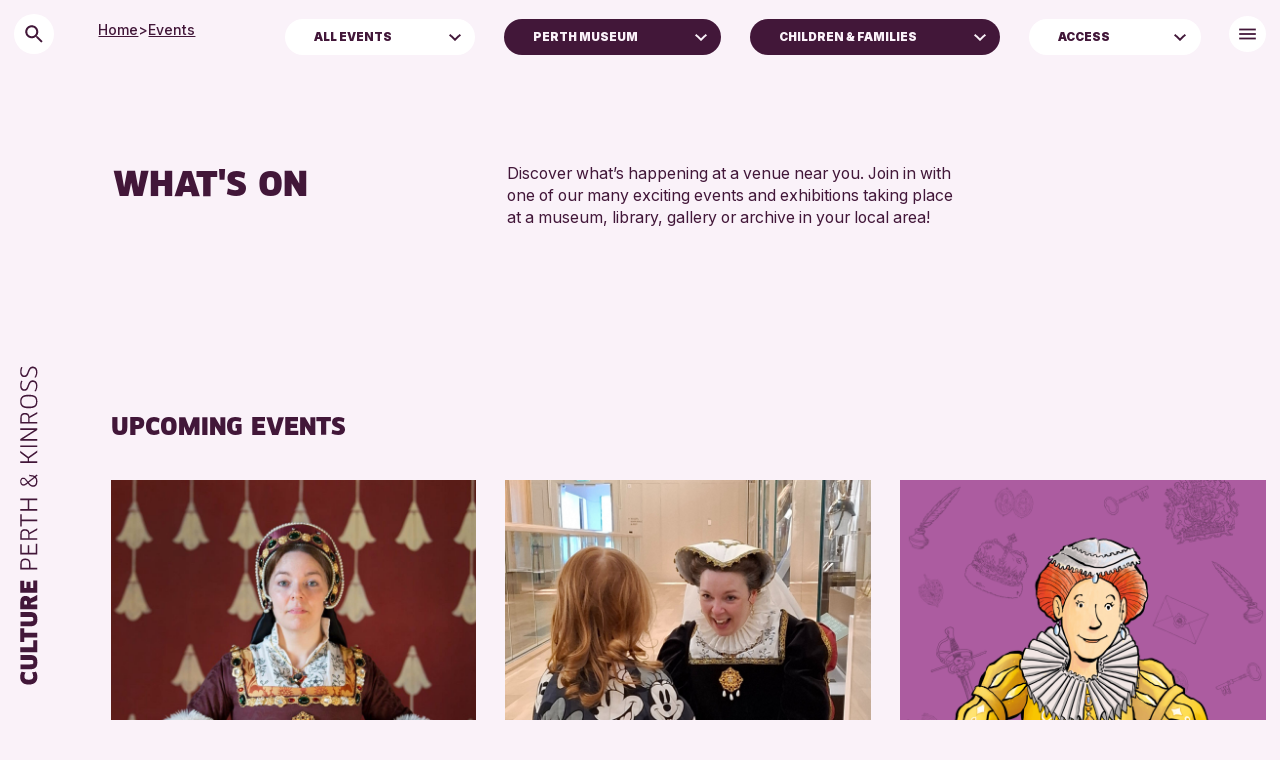

--- FILE ---
content_type: text/html; charset=UTF-8
request_url: https://www.culturepk.org.uk/event/?suitability=families&location=2365
body_size: 15451
content:
<!DOCTYPE HTML>
<!--[if IEMobile 7 ]><html class="no-js iem7" manifest="default.appcache?v=1"><![endif]-->
<!--[if lt IE 7 ]><html class="no-js ie6" lang="en"><![endif]-->
<!--[if IE 7 ]><html class="no-js ie7" lang="en"><![endif]-->
<!--[if IE 8 ]><html class="no-js ie8" lang="en"><![endif]-->
<!--[if (gte IE 9)|(gt IEMobile 7)|!(IEMobile)|!(IE)]><!--><html class="no-js" lang="en"><!--<![endif]--><head><title>Events - Culture Perth &amp; Kinross</title><meta charset="UTF-8" /><meta http-equiv="X-UA-Compatible" content="IE=edge,chrome=1"><meta name="viewport" content="width=device-width, initial-scale=1.0"><link rel="pingback" href="https://www.culturepk.org.uk/wp/xmlrpc.php" /><link rel="apple-touch-icon" sizes="180x180" href="https://www.culturepk.org.uk/app/themes/need/assets/img/apple-touch-icon.png"><link rel="icon" type="image/png" href="https://www.culturepk.org.uk/app/themes/need/assets/img/favicon-32x32.png" sizes="32x32"><link rel="icon" type="image/png" href="https://www.culturepk.org.uk/app/themes/need/assets/img/favicon-16x16.png" sizes="16x16"><link rel="mask-icon" href="https://www.culturepk.org.uk/app/themes/need/assets/img/safari-pinned-tab.svg" color="#421739"><meta name="theme-color" content="#421739"><meta name="description" content="Events Archive - Culture Perth &amp; Kinross"/><meta name="robots" content="follow, index, max-snippet:-1, max-video-preview:-1, max-image-preview:large"/><link rel="canonical" href="https://www.culturepk.org.uk/event/" /><meta property="og:locale" content="en_US" /><meta property="og:type" content="article" /><meta property="og:title" content="Events - Culture Perth &amp; Kinross" /><meta property="og:description" content="Events Archive - Culture Perth &amp; Kinross" /><meta property="og:url" content="https://www.culturepk.org.uk/event/" /><meta property="og:site_name" content="Culture Perth and Kinross" /><meta name="twitter:card" content="summary_large_image" /><meta name="twitter:title" content="Events - Culture Perth &amp; Kinross" /><meta name="twitter:description" content="Events Archive - Culture Perth &amp; Kinross" /> <script type="application/ld+json" class="rank-math-schema">{"@context":"https://schema.org","@graph":[{"@type":"EducationalOrganization","@id":"https://www.culturepk.org.uk/#organization","name":"Culture Perth and Kinross","url":"https://www.culturepk.org.uk"},{"@type":"WebSite","@id":"https://www.culturepk.org.uk/#website","url":"https://www.culturepk.org.uk","name":"Culture Perth and Kinross","alternateName":"Culture Perth and Kinross LTD","publisher":{"@id":"https://www.culturepk.org.uk/#organization"},"inLanguage":"en-US"},{"@type":"BreadcrumbList","@id":"https://www.culturepk.org.uk/event/#breadcrumb","itemListElement":[{"@type":"ListItem","position":"1","item":{"@id":"https://www.culturepk.org.uk","name":"Home"}},{"@type":"ListItem","position":"2","item":{"@id":"https://www.culturepk.org.uk/event/","name":"Events"}}]},{"@type":"CollectionPage","@id":"https://www.culturepk.org.uk/event/#webpage","url":"https://www.culturepk.org.uk/event/","name":"Events - Culture Perth &amp; Kinross","isPartOf":{"@id":"https://www.culturepk.org.uk/#website"},"inLanguage":"en-US","breadcrumb":{"@id":"https://www.culturepk.org.uk/event/#breadcrumb"}}]}</script> <style id='wp-img-auto-sizes-contain-inline-css' type='text/css'>img:is([sizes=auto i],[sizes^="auto," i]){contain-intrinsic-size:3000px 1500px}
/*# sourceURL=wp-img-auto-sizes-contain-inline-css */</style><link rel='stylesheet' id='screen-css' href='https://www.culturepk.org.uk/app/themes/need/assets/css/main.css?ver=2.0.42' type='text/css' media='screen' /> <script>document.documentElement.className += " js";</script>  <script async src="https://www.googletagmanager.com/gtag/js?id=G-D703B46FPJ"></script> <script>window.dataLayer = window.dataLayer || [];

		function gtag() {
			dataLayer.push(arguments);
		}
		gtag('js', new Date());

		gtag('config', 'G-D703B46FPJ');</script> <style id='wp-block-paragraph-inline-css' type='text/css'>.is-small-text{font-size:.875em}.is-regular-text{font-size:1em}.is-large-text{font-size:2.25em}.is-larger-text{font-size:3em}.has-drop-cap:not(:focus):first-letter{float:left;font-size:8.4em;font-style:normal;font-weight:100;line-height:.68;margin:.05em .1em 0 0;text-transform:uppercase}body.rtl .has-drop-cap:not(:focus):first-letter{float:none;margin-left:.1em}p.has-drop-cap.has-background{overflow:hidden}:root :where(p.has-background){padding:1.25em 2.375em}:where(p.has-text-color:not(.has-link-color)) a{color:inherit}p.has-text-align-left[style*="writing-mode:vertical-lr"],p.has-text-align-right[style*="writing-mode:vertical-rl"]{rotate:180deg}
/*# sourceURL=https://www.culturepk.org.uk/wp/wp-includes/blocks/paragraph/style.min.css */</style><style id='global-styles-inline-css' type='text/css'>:root{--wp--preset--aspect-ratio--square: 1;--wp--preset--aspect-ratio--4-3: 4/3;--wp--preset--aspect-ratio--3-4: 3/4;--wp--preset--aspect-ratio--3-2: 3/2;--wp--preset--aspect-ratio--2-3: 2/3;--wp--preset--aspect-ratio--16-9: 16/9;--wp--preset--aspect-ratio--9-16: 9/16;--wp--preset--color--black: #000000;--wp--preset--color--cyan-bluish-gray: #abb8c3;--wp--preset--color--white: #ffffff;--wp--preset--color--pale-pink: #f78da7;--wp--preset--color--vivid-red: #cf2e2e;--wp--preset--color--luminous-vivid-orange: #ff6900;--wp--preset--color--luminous-vivid-amber: #fcb900;--wp--preset--color--light-green-cyan: #7bdcb5;--wp--preset--color--vivid-green-cyan: #00d084;--wp--preset--color--pale-cyan-blue: #8ed1fc;--wp--preset--color--vivid-cyan-blue: #0693e3;--wp--preset--color--vivid-purple: #9b51e0;--wp--preset--color--deep-purple: #421739;--wp--preset--color--pale-yellow: #ffe588;--wp--preset--color--light-yellow-green: #e4f099;--wp--preset--color--light-blue: #829af0;--wp--preset--color--light-cyan: #c3f1ee;--wp--preset--color--dark-purple: #421739;--wp--preset--color--muted-pink: #d099c4;--wp--preset--color--coral: #ff8585;--wp--preset--color--craft: #b95b39;--wp--preset--color--green: #bcc67d;--wp--preset--color--clay: #ff9f86;--wp--preset--color--peach-cream: #FFE4DC;--wp--preset--color--plum: #421739;--wp--preset--color--lilac: #faf2f9;--wp--preset--gradient--vivid-cyan-blue-to-vivid-purple: linear-gradient(135deg,rgb(6,147,227) 0%,rgb(155,81,224) 100%);--wp--preset--gradient--light-green-cyan-to-vivid-green-cyan: linear-gradient(135deg,rgb(122,220,180) 0%,rgb(0,208,130) 100%);--wp--preset--gradient--luminous-vivid-amber-to-luminous-vivid-orange: linear-gradient(135deg,rgb(252,185,0) 0%,rgb(255,105,0) 100%);--wp--preset--gradient--luminous-vivid-orange-to-vivid-red: linear-gradient(135deg,rgb(255,105,0) 0%,rgb(207,46,46) 100%);--wp--preset--gradient--very-light-gray-to-cyan-bluish-gray: linear-gradient(135deg,rgb(238,238,238) 0%,rgb(169,184,195) 100%);--wp--preset--gradient--cool-to-warm-spectrum: linear-gradient(135deg,rgb(74,234,220) 0%,rgb(151,120,209) 20%,rgb(207,42,186) 40%,rgb(238,44,130) 60%,rgb(251,105,98) 80%,rgb(254,248,76) 100%);--wp--preset--gradient--blush-light-purple: linear-gradient(135deg,rgb(255,206,236) 0%,rgb(152,150,240) 100%);--wp--preset--gradient--blush-bordeaux: linear-gradient(135deg,rgb(254,205,165) 0%,rgb(254,45,45) 50%,rgb(107,0,62) 100%);--wp--preset--gradient--luminous-dusk: linear-gradient(135deg,rgb(255,203,112) 0%,rgb(199,81,192) 50%,rgb(65,88,208) 100%);--wp--preset--gradient--pale-ocean: linear-gradient(135deg,rgb(255,245,203) 0%,rgb(182,227,212) 50%,rgb(51,167,181) 100%);--wp--preset--gradient--electric-grass: linear-gradient(135deg,rgb(202,248,128) 0%,rgb(113,206,126) 100%);--wp--preset--gradient--midnight: linear-gradient(135deg,rgb(2,3,129) 0%,rgb(40,116,252) 100%);--wp--preset--font-size--small: 13px;--wp--preset--font-size--medium: 20px;--wp--preset--font-size--large: 36px;--wp--preset--font-size--x-large: 42px;--wp--preset--spacing--20: 0.44rem;--wp--preset--spacing--30: 0.67rem;--wp--preset--spacing--40: 1rem;--wp--preset--spacing--50: 1.5rem;--wp--preset--spacing--60: 2.25rem;--wp--preset--spacing--70: 3.38rem;--wp--preset--spacing--80: 5.06rem;--wp--preset--shadow--natural: 6px 6px 9px rgba(0, 0, 0, 0.2);--wp--preset--shadow--deep: 12px 12px 50px rgba(0, 0, 0, 0.4);--wp--preset--shadow--sharp: 6px 6px 0px rgba(0, 0, 0, 0.2);--wp--preset--shadow--outlined: 6px 6px 0px -3px rgb(255, 255, 255), 6px 6px rgb(0, 0, 0);--wp--preset--shadow--crisp: 6px 6px 0px rgb(0, 0, 0);}:where(body) { margin: 0; }.wp-site-blocks > .alignleft { float: left; margin-right: 2em; }.wp-site-blocks > .alignright { float: right; margin-left: 2em; }.wp-site-blocks > .aligncenter { justify-content: center; margin-left: auto; margin-right: auto; }:where(.is-layout-flex){gap: 0.5em;}:where(.is-layout-grid){gap: 0.5em;}.is-layout-flow > .alignleft{float: left;margin-inline-start: 0;margin-inline-end: 2em;}.is-layout-flow > .alignright{float: right;margin-inline-start: 2em;margin-inline-end: 0;}.is-layout-flow > .aligncenter{margin-left: auto !important;margin-right: auto !important;}.is-layout-constrained > .alignleft{float: left;margin-inline-start: 0;margin-inline-end: 2em;}.is-layout-constrained > .alignright{float: right;margin-inline-start: 2em;margin-inline-end: 0;}.is-layout-constrained > .aligncenter{margin-left: auto !important;margin-right: auto !important;}.is-layout-constrained > :where(:not(.alignleft):not(.alignright):not(.alignfull)){margin-left: auto !important;margin-right: auto !important;}body .is-layout-flex{display: flex;}.is-layout-flex{flex-wrap: wrap;align-items: center;}.is-layout-flex > :is(*, div){margin: 0;}body .is-layout-grid{display: grid;}.is-layout-grid > :is(*, div){margin: 0;}body{padding-top: 0px;padding-right: 0px;padding-bottom: 0px;padding-left: 0px;}a:where(:not(.wp-element-button)){text-decoration: false;}:root :where(.wp-element-button, .wp-block-button__link){background-color: #32373c;border-width: 0;color: #fff;font-family: inherit;font-size: inherit;font-style: inherit;font-weight: inherit;letter-spacing: inherit;line-height: inherit;padding-top: calc(0.667em + 2px);padding-right: calc(1.333em + 2px);padding-bottom: calc(0.667em + 2px);padding-left: calc(1.333em + 2px);text-decoration: none;text-transform: inherit;}.has-black-color{color: var(--wp--preset--color--black) !important;}.has-cyan-bluish-gray-color{color: var(--wp--preset--color--cyan-bluish-gray) !important;}.has-white-color{color: var(--wp--preset--color--white) !important;}.has-pale-pink-color{color: var(--wp--preset--color--pale-pink) !important;}.has-vivid-red-color{color: var(--wp--preset--color--vivid-red) !important;}.has-luminous-vivid-orange-color{color: var(--wp--preset--color--luminous-vivid-orange) !important;}.has-luminous-vivid-amber-color{color: var(--wp--preset--color--luminous-vivid-amber) !important;}.has-light-green-cyan-color{color: var(--wp--preset--color--light-green-cyan) !important;}.has-vivid-green-cyan-color{color: var(--wp--preset--color--vivid-green-cyan) !important;}.has-pale-cyan-blue-color{color: var(--wp--preset--color--pale-cyan-blue) !important;}.has-vivid-cyan-blue-color{color: var(--wp--preset--color--vivid-cyan-blue) !important;}.has-vivid-purple-color{color: var(--wp--preset--color--vivid-purple) !important;}.has-deep-purple-color{color: var(--wp--preset--color--deep-purple) !important;}.has-pale-yellow-color{color: var(--wp--preset--color--pale-yellow) !important;}.has-light-yellow-green-color{color: var(--wp--preset--color--light-yellow-green) !important;}.has-light-blue-color{color: var(--wp--preset--color--light-blue) !important;}.has-light-cyan-color{color: var(--wp--preset--color--light-cyan) !important;}.has-dark-purple-color{color: var(--wp--preset--color--dark-purple) !important;}.has-muted-pink-color{color: var(--wp--preset--color--muted-pink) !important;}.has-coral-color{color: var(--wp--preset--color--coral) !important;}.has-craft-color{color: var(--wp--preset--color--craft) !important;}.has-green-color{color: var(--wp--preset--color--green) !important;}.has-clay-color{color: var(--wp--preset--color--clay) !important;}.has-peach-cream-color{color: var(--wp--preset--color--peach-cream) !important;}.has-plum-color{color: var(--wp--preset--color--plum) !important;}.has-lilac-color{color: var(--wp--preset--color--lilac) !important;}.has-black-background-color{background-color: var(--wp--preset--color--black) !important;}.has-cyan-bluish-gray-background-color{background-color: var(--wp--preset--color--cyan-bluish-gray) !important;}.has-white-background-color{background-color: var(--wp--preset--color--white) !important;}.has-pale-pink-background-color{background-color: var(--wp--preset--color--pale-pink) !important;}.has-vivid-red-background-color{background-color: var(--wp--preset--color--vivid-red) !important;}.has-luminous-vivid-orange-background-color{background-color: var(--wp--preset--color--luminous-vivid-orange) !important;}.has-luminous-vivid-amber-background-color{background-color: var(--wp--preset--color--luminous-vivid-amber) !important;}.has-light-green-cyan-background-color{background-color: var(--wp--preset--color--light-green-cyan) !important;}.has-vivid-green-cyan-background-color{background-color: var(--wp--preset--color--vivid-green-cyan) !important;}.has-pale-cyan-blue-background-color{background-color: var(--wp--preset--color--pale-cyan-blue) !important;}.has-vivid-cyan-blue-background-color{background-color: var(--wp--preset--color--vivid-cyan-blue) !important;}.has-vivid-purple-background-color{background-color: var(--wp--preset--color--vivid-purple) !important;}.has-deep-purple-background-color{background-color: var(--wp--preset--color--deep-purple) !important;}.has-pale-yellow-background-color{background-color: var(--wp--preset--color--pale-yellow) !important;}.has-light-yellow-green-background-color{background-color: var(--wp--preset--color--light-yellow-green) !important;}.has-light-blue-background-color{background-color: var(--wp--preset--color--light-blue) !important;}.has-light-cyan-background-color{background-color: var(--wp--preset--color--light-cyan) !important;}.has-dark-purple-background-color{background-color: var(--wp--preset--color--dark-purple) !important;}.has-muted-pink-background-color{background-color: var(--wp--preset--color--muted-pink) !important;}.has-coral-background-color{background-color: var(--wp--preset--color--coral) !important;}.has-craft-background-color{background-color: var(--wp--preset--color--craft) !important;}.has-green-background-color{background-color: var(--wp--preset--color--green) !important;}.has-clay-background-color{background-color: var(--wp--preset--color--clay) !important;}.has-peach-cream-background-color{background-color: var(--wp--preset--color--peach-cream) !important;}.has-plum-background-color{background-color: var(--wp--preset--color--plum) !important;}.has-lilac-background-color{background-color: var(--wp--preset--color--lilac) !important;}.has-black-border-color{border-color: var(--wp--preset--color--black) !important;}.has-cyan-bluish-gray-border-color{border-color: var(--wp--preset--color--cyan-bluish-gray) !important;}.has-white-border-color{border-color: var(--wp--preset--color--white) !important;}.has-pale-pink-border-color{border-color: var(--wp--preset--color--pale-pink) !important;}.has-vivid-red-border-color{border-color: var(--wp--preset--color--vivid-red) !important;}.has-luminous-vivid-orange-border-color{border-color: var(--wp--preset--color--luminous-vivid-orange) !important;}.has-luminous-vivid-amber-border-color{border-color: var(--wp--preset--color--luminous-vivid-amber) !important;}.has-light-green-cyan-border-color{border-color: var(--wp--preset--color--light-green-cyan) !important;}.has-vivid-green-cyan-border-color{border-color: var(--wp--preset--color--vivid-green-cyan) !important;}.has-pale-cyan-blue-border-color{border-color: var(--wp--preset--color--pale-cyan-blue) !important;}.has-vivid-cyan-blue-border-color{border-color: var(--wp--preset--color--vivid-cyan-blue) !important;}.has-vivid-purple-border-color{border-color: var(--wp--preset--color--vivid-purple) !important;}.has-deep-purple-border-color{border-color: var(--wp--preset--color--deep-purple) !important;}.has-pale-yellow-border-color{border-color: var(--wp--preset--color--pale-yellow) !important;}.has-light-yellow-green-border-color{border-color: var(--wp--preset--color--light-yellow-green) !important;}.has-light-blue-border-color{border-color: var(--wp--preset--color--light-blue) !important;}.has-light-cyan-border-color{border-color: var(--wp--preset--color--light-cyan) !important;}.has-dark-purple-border-color{border-color: var(--wp--preset--color--dark-purple) !important;}.has-muted-pink-border-color{border-color: var(--wp--preset--color--muted-pink) !important;}.has-coral-border-color{border-color: var(--wp--preset--color--coral) !important;}.has-craft-border-color{border-color: var(--wp--preset--color--craft) !important;}.has-green-border-color{border-color: var(--wp--preset--color--green) !important;}.has-clay-border-color{border-color: var(--wp--preset--color--clay) !important;}.has-peach-cream-border-color{border-color: var(--wp--preset--color--peach-cream) !important;}.has-plum-border-color{border-color: var(--wp--preset--color--plum) !important;}.has-lilac-border-color{border-color: var(--wp--preset--color--lilac) !important;}.has-vivid-cyan-blue-to-vivid-purple-gradient-background{background: var(--wp--preset--gradient--vivid-cyan-blue-to-vivid-purple) !important;}.has-light-green-cyan-to-vivid-green-cyan-gradient-background{background: var(--wp--preset--gradient--light-green-cyan-to-vivid-green-cyan) !important;}.has-luminous-vivid-amber-to-luminous-vivid-orange-gradient-background{background: var(--wp--preset--gradient--luminous-vivid-amber-to-luminous-vivid-orange) !important;}.has-luminous-vivid-orange-to-vivid-red-gradient-background{background: var(--wp--preset--gradient--luminous-vivid-orange-to-vivid-red) !important;}.has-very-light-gray-to-cyan-bluish-gray-gradient-background{background: var(--wp--preset--gradient--very-light-gray-to-cyan-bluish-gray) !important;}.has-cool-to-warm-spectrum-gradient-background{background: var(--wp--preset--gradient--cool-to-warm-spectrum) !important;}.has-blush-light-purple-gradient-background{background: var(--wp--preset--gradient--blush-light-purple) !important;}.has-blush-bordeaux-gradient-background{background: var(--wp--preset--gradient--blush-bordeaux) !important;}.has-luminous-dusk-gradient-background{background: var(--wp--preset--gradient--luminous-dusk) !important;}.has-pale-ocean-gradient-background{background: var(--wp--preset--gradient--pale-ocean) !important;}.has-electric-grass-gradient-background{background: var(--wp--preset--gradient--electric-grass) !important;}.has-midnight-gradient-background{background: var(--wp--preset--gradient--midnight) !important;}.has-small-font-size{font-size: var(--wp--preset--font-size--small) !important;}.has-medium-font-size{font-size: var(--wp--preset--font-size--medium) !important;}.has-large-font-size{font-size: var(--wp--preset--font-size--large) !important;}.has-x-large-font-size{font-size: var(--wp--preset--font-size--x-large) !important;}
/*# sourceURL=global-styles-inline-css */</style></head><body class="archive post-type-archive post-type-archive-events wp-theme-need"><nav id="logo" class="headroom headroom--not-bottom headroom--top headroom--pinned">
<a href="https://www.culturepk.org.uk/">
<svg width="35" height="436" viewBox="0 0 35 436" fill="none" xmlns="http://www.w3.org/2000/svg">
<path d="M21.8164 419.557L26.5194 418.773C27.6516 420.602 28.2322 422.692 28.2322 425.073L28.2322 425.363C28.0871 430.385 25.3001 434.334 17.752 434.334C14.1812 434.334 11.3943 433.318 9.85561 431.663C8.2589 429.95 7.53313 427.889 7.44603 425.363L7.44603 425.044C7.44603 422.692 8.02665 420.602 9.1879 418.773L13.8909 419.557C12.9619 421.444 12.4974 423.099 12.5265 424.521C12.5555 425.798 12.9329 426.786 13.7167 427.453C14.4715 428.121 15.836 428.411 17.7811 428.382C22.0486 428.469 23.1518 426.844 23.1518 424.521C23.1808 423.128 22.7164 421.473 21.8164 419.557ZM7.70731 398.525L19.1746 398.525C21.468 398.525 23.0938 398.758 24.6905 399.571C26.9259 400.674 28.2322 402.996 28.2322 407.177C28.2322 409.935 27.6226 411.967 26.6065 413.244C24.9517 415.189 22.4551 415.828 19.1746 415.828L7.70731 415.828L7.70731 409.877L19.1746 409.877C20.9455 409.877 22.0777 409.731 22.6002 409.412C23.1228 409.093 23.3841 408.338 23.3841 407.177C23.3841 406.015 23.1228 405.261 22.6002 404.941C22.0777 404.622 20.9455 404.448 19.1746 404.448L7.70731 404.448L7.70731 398.525ZM7.67828 389.252L23.1808 389.252L23.1808 380.688L28 380.688L28 395.203L7.67828 395.203L7.67828 389.252ZM7.67828 366.161L12.4974 366.161L12.4974 371.532L28 371.532L28 377.454L12.4974 377.454L12.4974 382.825L7.67828 382.825L7.67828 366.161ZM7.70731 346.461L19.1746 346.461C21.468 346.461 23.0938 346.693 24.6905 347.506C26.9258 348.61 28.2322 350.932 28.2322 355.112C28.2322 357.87 27.6226 359.903 26.6065 361.18C24.9517 363.125 22.4551 363.764 19.1746 363.764L7.70731 363.764L7.70731 357.812L19.1746 357.812C20.9455 357.812 22.0777 357.667 22.6002 357.348C23.1228 357.029 23.3841 356.274 23.3841 355.112C23.3841 353.951 23.1228 353.196 22.6002 352.877C22.0777 352.558 20.9455 352.384 19.1746 352.384L7.70731 352.384L7.70731 346.461ZM7.67828 343.139L7.67828 333.907C7.67828 331.846 8.20084 330.162 9.21692 328.885C10.233 327.608 11.7426 326.969 13.6877 326.969C16.6198 326.969 18.5939 328.014 19.552 330.104L28 325.75L28 332.34L20.3648 335.475L20.3648 337.188L28 337.188L28 343.139L7.67828 343.139ZM12.2652 334.604L12.2652 337.188L15.7489 337.188L15.7489 334.459C15.7489 333.298 15.1683 332.862 13.8619 332.862C12.7877 332.862 12.2652 333.443 12.2652 334.604ZM7.67828 308.622L12.4974 308.622L12.4974 317.244L15.1102 317.244L15.1102 309.696L19.9294 309.696L19.9294 317.244L23.1808 317.244L23.1808 308.273L28 308.273L28 323.195L7.67828 323.195L7.67828 308.622ZM7.67828 294.959L7.67827 287.817C7.67827 283.898 9.50723 281.576 13.3393 281.576C17.6069 281.576 19.7842 283.375 19.7842 287.411L19.7842 292.956L28 292.956L28 294.959L7.67828 294.959ZM9.27498 287.933L9.27498 292.956L18.1875 292.956L18.1875 287.585C18.1875 284.682 16.7069 283.492 13.3684 283.492C10.4943 283.492 9.27498 285.03 9.27498 287.933ZM7.67827 264.262L9.33304 264.262L9.33304 274.684L16.6198 274.684L16.6198 265.569L18.2746 265.569L18.2746 274.684L26.3452 274.684L26.3452 263.827L28 263.827L28 276.658L7.67827 276.658L7.67827 264.262ZM7.67827 258.926L7.67827 251.784C7.67827 248.097 9.33304 246.007 12.8458 246.007C16.4456 246.007 18.2456 247.313 18.5649 250.332L28 244.962L28 247.168L18.7972 252.219L18.7972 256.952L28 256.952L28 258.926L7.67827 258.926ZM9.27498 251.987L9.27498 256.952L17.1714 256.952L17.1714 251.639C17.1714 248.997 15.9231 247.981 12.9039 247.981C10.3491 247.981 9.27498 249.316 9.27498 251.987ZM7.67827 227.957L9.33304 227.957L9.33304 234.402L28 234.402L28 236.376L9.33304 236.376L9.33304 242.821L7.67827 242.821L7.67827 227.957ZM7.67827 208.88L28 208.88L28 210.883L18.2746 210.883L18.2746 221.77L28 221.77L28 223.744L7.67827 223.744L7.67827 221.77L16.6198 221.77L16.6198 210.883L7.67827 210.883L7.67827 208.88ZM16.6779 190.675L15.0231 191.982C13.8328 192.911 12.6135 193.375 11.4233 193.375C9.10079 193.375 7.44602 191.488 7.44602 188.237C7.44602 185.479 8.83951 183.592 11.191 183.621C12.149 183.65 12.9039 183.911 13.4845 184.376C14.0361 184.84 14.9651 185.914 16.2715 187.569L16.9101 188.44L23.9356 182.866C23.5582 182.634 23.1228 182.489 22.6583 182.431L18.3617 181.792L18.5068 180.166L23.355 180.95C24.0227 181.095 24.6324 181.327 25.184 181.647L27.3323 179.905L28.4355 181.124L26.3452 182.837C27.6516 184.085 28.2903 185.827 28.2613 188.063C28.2903 191.691 26.9839 194.101 24.284 194.682C23.8486 194.769 23.4421 194.798 23.0357 194.798C20.6842 194.798 18.7972 193.375 16.6779 190.675ZM15.836 189.34L15.3715 188.73L14.907 188.121C13.8909 186.814 13.1942 186.03 12.8458 185.74C12.4684 185.421 11.9458 185.247 11.2491 185.217C9.59432 185.13 8.81048 186.292 8.81048 188.179C8.81048 190.414 9.8556 191.72 11.4523 191.72C12.2942 191.72 13.1942 191.372 14.1232 190.646L15.836 189.34ZM25.0679 183.969L17.8972 189.601C19.7552 191.895 21.0035 192.969 22.8905 192.969C23.1518 192.969 23.4131 192.94 23.6744 192.911C25.7065 192.591 26.7226 190.966 26.6936 188.004C26.7226 186.176 26.171 184.84 25.0679 183.969ZM7.67827 151.195L17.3166 158.511L28 150.818L28 153.228L18.1294 160.253L18.1294 163.795L28 163.795L28 165.769L7.67827 165.769L7.67827 163.795L16.4747 163.795L16.4747 160.253L7.67827 153.634L7.67827 151.195ZM7.67827 144.673L28 144.673L28 146.647L7.67827 146.647L7.67827 144.673ZM7.67827 123.918L28 123.918L28 126.009L10.8717 136.953L28 136.953L28 138.84L7.67827 138.84L7.67827 136.779L24.8356 125.835L7.67827 125.835L7.67827 123.918ZM7.67827 118.127L7.67827 110.986C7.67827 107.299 9.33304 105.209 12.8458 105.209C16.4456 105.209 18.2456 106.515 18.5649 109.534L28 104.164L28 106.37L18.7972 111.421L18.7972 116.153L28 116.153L28 118.127L7.67827 118.127ZM9.27497 111.189L9.27497 116.153L17.1714 116.153L17.1714 110.841C17.1714 108.199 15.9231 107.183 12.9039 107.183C10.3491 107.183 9.27497 108.518 9.27497 111.189ZM17.4327 83.2079C21.4099 83.2079 24.1969 83.8175 25.8227 85.0078C27.4484 86.1981 28.2613 88.3173 28.2613 91.3946C28.2613 94.4719 27.4484 96.6202 25.8227 97.8105C24.1969 99.0008 21.4099 99.6104 17.4327 99.6104C13.8619 99.6104 11.3071 98.9427 9.7685 97.6073C8.22986 96.2719 7.44602 94.2106 7.44602 91.4237C7.44602 88.6077 8.22986 86.5465 9.7685 85.211C11.3071 83.8756 13.8619 83.2079 17.4327 83.2079ZM17.4327 97.6073C24.6904 97.5202 26.4323 96.3009 26.5775 91.4237C26.4323 86.4884 24.6904 85.2691 17.4327 85.182C11.0168 85.182 9.10079 87.098 9.10079 91.3946C9.10079 95.6912 11.0168 97.6073 17.4327 97.6073ZM26.2872 79.1238L24.7195 78.7174C25.9098 76.9465 26.5194 75.0305 26.6065 72.9112L26.6065 72.5918C26.6065 70.0081 25.5323 68.1211 23.4131 67.7727C23.0937 67.7437 22.7744 67.7146 22.5131 67.7146C21.5841 67.7146 20.8293 68.063 20.3358 68.5275C20.0745 68.7307 19.7842 69.1081 19.5229 69.6017C19.2326 70.0952 19.0004 70.5306 18.8262 70.9371C18.652 71.3145 18.4197 71.8951 18.1294 72.6499C17.9262 73.0273 17.5488 74.0724 17.4037 74.4498L17.0553 75.2627C16.7359 75.9594 16.5908 76.1917 16.2424 76.7433C15.4295 77.8174 14.2973 78.5142 12.3523 78.5142C12.149 78.5142 11.9749 78.5142 11.7716 78.4851C10.3491 78.3981 9.27497 77.7594 8.5492 76.5401C7.79439 75.3208 7.41699 73.8402 7.41699 72.0983C7.41699 70.0081 7.82342 68.063 8.63629 66.2921L10.204 66.6405C9.47819 68.2662 9.10079 69.95 9.07176 71.6629C9.04272 74.3627 10.0298 76.3659 11.8878 76.511C12.091 76.5401 12.2652 76.5401 12.4394 76.5401C13.049 76.5401 13.6006 76.3659 13.978 76.2207C14.3554 76.0756 14.7618 75.582 14.9941 75.3208C15.1973 75.0595 15.5747 74.2176 15.7199 73.8692L16.0973 72.9112L16.5037 71.8951L17.1133 70.4145C17.4327 69.6887 17.9843 68.5275 18.4197 67.9469C18.7971 67.3663 19.4649 66.6405 20.0745 66.3211C20.6842 65.9728 21.5261 65.7405 22.4841 65.7405C22.8325 65.7405 23.2099 65.7696 23.5873 65.8276C26.7516 66.2631 28.2613 68.8759 28.2613 72.3596C28.2322 74.6821 27.4774 77.2368 26.2872 79.1238ZM26.2872 62.4684L24.7195 62.062C25.9097 60.2911 26.5194 58.375 26.6065 56.2558L26.6065 55.9364C26.6065 53.3527 25.5323 51.4656 23.4131 51.1173C23.0937 51.0882 22.7744 51.0592 22.5131 51.0592C21.5841 51.0592 20.8293 51.4076 20.3358 51.8721C20.0745 52.0753 19.7842 52.4527 19.5229 52.9462C19.2326 53.4398 19.0004 53.8752 18.8262 54.2817C18.652 54.6591 18.4197 55.2397 18.1294 55.9945C17.9262 56.3719 17.5488 57.417 17.4037 57.7944L17.0553 58.6073C16.7359 59.304 16.5908 59.5363 16.2424 60.0879C15.4295 61.162 14.2973 61.8587 12.3523 61.8587C12.149 61.8587 11.9749 61.8587 11.7716 61.8297C10.3491 61.7426 9.27497 61.1039 8.5492 59.8846C7.79439 58.6653 7.41699 57.1848 7.41699 55.4429C7.41699 53.3527 7.82342 51.4076 8.63629 49.6367L10.204 49.9851C9.47819 51.6108 9.10079 53.2946 9.07175 55.0074C9.04272 57.7073 10.0298 59.7105 11.8878 59.8556C12.091 59.8846 12.2652 59.8846 12.4394 59.8846C13.049 59.8846 13.6006 59.7105 13.978 59.5653C14.3554 59.4201 14.7618 58.9266 14.9941 58.6653C15.1973 58.4041 15.5747 57.5622 15.7199 57.2138L16.0973 56.2558L16.5037 55.2397L17.1133 53.7591C17.4327 53.0333 17.9843 51.8721 18.4197 51.2915C18.7971 50.7108 19.4649 49.9851 20.0745 49.6657C20.6842 49.3173 21.5261 49.0851 22.4841 49.0851C22.8325 49.0851 23.2099 49.1141 23.5873 49.1722C26.7516 49.6077 28.2613 52.2204 28.2613 55.7042C28.2322 58.0267 27.4774 60.5814 26.2872 62.4684Z" fill="#421739"/>
</svg>
</a></nav><header id="bread"><div class="cell medium-up --hideonmenuactive --hideonsearchactive medium-offset-1 auto"><ul class="breadcrumb"><li><a href="https://www.culturepk.org.uk/">Home</a></li><li>></li><li><a href="https://www.culturepk.org.uk/event/">Events</a></li></ul></div></header><header id="primary" class=""><div class="grid-container"><div class="grid-x grid-margin-x align-middle align-right"><div class="cell medium-up --hideonmenuactive small-2 medium-shrink"><div class="search-icon ">
<svg width="40" height="40" viewBox="0 0 40 40" fill="none" xmlns="http://www.w3.org/2000/svg">
<rect width="40" height="40" rx="20" fill="white" />
<path d="M23.7549 22.2549H22.9649L22.6849 21.9849C23.6649 20.8449 24.2549 19.3649 24.2549 17.7549C24.2549 14.1649 21.3449 11.2549 17.7549 11.2549C14.1649 11.2549 11.2549 14.1649 11.2549 17.7549C11.2549 21.3449 14.1649 24.2549 17.7549 24.2549C19.3649 24.2549 20.8449 23.6649 21.9849 22.6849L22.2549 22.9649V23.7549L27.2549 28.7449L28.7449 27.2549L23.7549 22.2549ZM17.7549 22.2549C15.2649 22.2549 13.2549 20.2449 13.2549 17.7549C13.2549 15.2649 15.2649 13.2549 17.7549 13.2549C20.2449 13.2549 22.2549 15.2649 22.2549 17.7549C22.2549 20.2449 20.2449 22.2549 17.7549 22.2549Z" fill="var(--dark-purple)" />
</svg><div class="search-active "><form role="search" method="get" class="search-form" action="https://www.culturepk.org.uk/">
<input type="search" class="search-field" placeholder="Search..." value="" name="s" />
<button type="submit" class="search-submit">
<svg width="40" height="40" viewBox="0 0 40 40" fill="none" xmlns="http://www.w3.org/2000/svg">
<path d="M23.7549 22.2549H22.9649L22.6849 21.9849C23.6649 20.8449 24.2549 19.3649 24.2549 17.7549C24.2549 14.1649 21.3449 11.2549 17.7549 11.2549C14.1649 11.2549 11.2549 14.1649 11.2549 17.7549C11.2549 21.3449 14.1649 24.2549 17.7549 24.2549C19.3649 24.2549 20.8449 23.6649 21.9849 22.6849L22.2549 22.9649V23.7549L27.2549 28.7449L28.7449 27.2549L23.7549 22.2549ZM17.7549 22.2549C15.2649 22.2549 13.2549 20.2449 13.2549 17.7549C13.2549 15.2649 15.2649 13.2549 17.7549 13.2549C20.2449 13.2549 22.2549 15.2649 22.2549 17.7549C22.2549 20.2449 20.2449 22.2549 17.7549 22.2549Z" fill="var(--dark-purple)" />
</svg>							</button></form></div></div></div><div class="cell auto medium-up">
&nbsp;</div><div class="cell medium-up --hideonmenuactive --hideonsearchactive shrink"><div style="--event:4" class="quicklinks " role="navigation" aria-label="Event Types"><div class="arrow" role="button" aria-label="Arrow">
<svg width="12px" height="7.40998px" viewBox="0 0 12 7.40998" version="1.1" xmlns="http://www.w3.org/2000/svg" xmlns:xlink="http://www.w3.org/1999/xlink">
<g id="arrow-outer" stroke="none" stroke-width="1" fill="none" fill-rule="evenodd">
<g id="arrow-inner" transform="translate(-358, -270)" fill="var(--dark-purple)" fill-rule="nonzero">
<g id="arrow-poly-out" transform="translate(358, 270)">
<polygon id="Path" points="1.41 0 6 4.57998 10.59 0 12 1.41 6 7.40998 0 1.41"></polygon>
</g>
</g>
</g>
</svg></div><div class="title" role="heading" aria-level="2">
All Events</div><div class="menu" role="navigation" aria-label="Menu"><ul><li><a href="https://www.culturepk.org.uk/event/?suitability=families&location=2365&event=children-families" class="">Children &amp; Families</a></li><li><a href="https://www.culturepk.org.uk/event/?suitability=families&location=2365&event=city-of-craft" class="">City of Craft</a></li><li><a href="https://www.culturepk.org.uk/event/?suitability=families&location=2365&event=courses-workshops" class="">Courses &amp; Workshops</a></li><li><a href="https://www.culturepk.org.uk/event/?suitability=families&location=2365&event=drop-in-events" class="">Drop-in Events</a></li><li><a href="https://www.culturepk.org.uk/event/?suitability=families&location=2365&event=exhibitions-displays" class="">Exhibitions &amp; Displays</a></li><li><a href="https://www.culturepk.org.uk/event/?suitability=families&location=2365&event=friends-of-perth-kinross-archive" class="">Friends of Perth &amp; Kinross Archive</a></li><li><a href="https://www.culturepk.org.uk/event/?suitability=families&location=2365&event=lectures-talks" class="">Lectures &amp; Talks</a></li><li><a href="https://www.culturepk.org.uk/event/?suitability=families&location=2365&event=in-your-libraries" class="">Library Events</a></li><li><a href="https://www.culturepk.org.uk/event/?suitability=families&location=2365&event=in-your-museum-gallery" class="">Museum &amp; Gallery Events</a></li><li><a href="https://www.culturepk.org.uk/event/?suitability=families&location=2365&event=special-events" class="">Special Events</a></li><li><a href="https://www.culturepk.org.uk/event/?suitability=families&location=2365&event=tours" class="">Tours</a></li></ul></div></div></div><div class="cell medium-up --hideonmenuactive --hideonsearchactive shrink"><div style="--event:3" class="quicklinks active" role="navigation" aria-label="Locations"><div class="arrow" role="button" aria-label="Arrow">
<svg width="12px" height="7.40998px" viewBox="0 0 12 7.40998" version="1.1" xmlns="http://www.w3.org/2000/svg" xmlns:xlink="http://www.w3.org/1999/xlink">
<g id="arrow-outer" stroke="none" stroke-width="1" fill="none" fill-rule="evenodd">
<g id="arrow-inner" transform="translate(-358, -270)" fill="var(--dark-purple)" fill-rule="nonzero">
<g id="arrow-poly-out" transform="translate(358, 270)">
<polygon id="Path" points="1.41 0 6 4.57998 10.59 0 12 1.41 6 7.40998 0 1.41"></polygon>
</g>
</g>
</g>
</svg></div><div class="title" role="heading" aria-level="2">
Perth Museum</div><div class="menu" role="navigation" aria-label="Menu"><ul><li><a href="https://www.culturepk.org.uk/event/?suitability=families&location=2377">Birnam Library</a></li><li><a href="https://www.culturepk.org.uk/event/?suitability=families&location=2380">AK Bell Library</a></li><li><a href="https://www.culturepk.org.uk/event/?suitability=families&location=2375">Breadalbane Community Library</a></li><li><a href="https://www.culturepk.org.uk/event/?suitability=families&location=2376">Blairgowrie Library</a></li><li><a href="https://www.culturepk.org.uk/event/?suitability=families&location=2372">Loch Leven Community Library</a></li><li><a href="https://www.culturepk.org.uk/event/?suitability=families&location=2371">North Inch Community Library</a></li><li><a href="https://www.culturepk.org.uk/event/?suitability=families&location=2379">Alyth Library</a></li><li><a href="https://www.culturepk.org.uk/event/?suitability=families&location=2365">Perth Museum</a></li><li><a href="https://www.culturepk.org.uk/event/?suitability=families&location=169">Perth Art Gallery</a></li><li><a href="https://www.culturepk.org.uk/event/?suitability=families&location=2378">Auchterarder Library</a></li><li class="reset"><a href="https://www.culturepk.org.uk/event/?suitability=families">Reset</a></li></ul></div></div></div><div class="cell medium-up --hideonmenuactive --hideonsearchactive shrink"><div style="--event:2" class="quicklinks active" role="navigation" aria-label="Suitability"><div class="arrow" role="button" aria-label="Arrow">
<svg width="12px" height="7.40998px" viewBox="0 0 12 7.40998" version="1.1" xmlns="http://www.w3.org/2000/svg" xmlns:xlink="http://www.w3.org/1999/xlink">
<g id="arrow-outer" stroke="none" stroke-width="1" fill="none" fill-rule="evenodd">
<g id="arrow-inner" transform="translate(-358, -270)" fill="var(--dark-purple)" fill-rule="nonzero">
<g id="arrow-poly-out" transform="translate(358, 270)">
<polygon id="Path" points="1.41 0 6 4.57998 10.59 0 12 1.41 6 7.40998 0 1.41"></polygon>
</g>
</g>
</g>
</svg></div><div class="title" role="heading" aria-level="2">
Children &amp; Families<div class="menu" role="navigation" aria-label="Menu"><ul><li><a href="https://www.culturepk.org.uk/event/?suitability=4andunder&location=2365">4 and under</a></li><li><a href="https://www.culturepk.org.uk/event/?suitability=5-7years&location=2365">5 - 7 years</a></li><li><a href="https://www.culturepk.org.uk/event/?suitability=8-12years&location=2365">8-12 years</a></li><li><a href="https://www.culturepk.org.uk/event/?suitability=adults&location=2365">Adults (16+)</a></li><li><a href="https://www.culturepk.org.uk/event/?suitability=all-ages&location=2365">All Ages</a></li><li><a href="https://www.culturepk.org.uk/event/?suitability=families&location=2365">Children &amp; Families</a></li><li><a href="https://www.culturepk.org.uk/event/?suitability=13-15years&location=2365">Teens (13-15 years)</a></li><li class="reset"><a href="https://www.culturepk.org.uk/event/?location=2365">Reset</a></li></ul></div></div></div></div><div class="cell medium-up --hideonmenuactive --hideonsearchactive shrink"><div style="--event:1" class="quicklinks " role="navigation" aria-label="Accessibility"><div class="arrow" role="button" aria-label="Arrow">
<svg width="12px" height="7.40998px" viewBox="0 0 12 7.40998" version="1.1" xmlns="http://www.w3.org/2000/svg" xmlns:xlink="http://www.w3.org/1999/xlink">
<g id="arrow-outer" stroke="none" stroke-width="1" fill="none" fill-rule="evenodd">
<g id="arrow-inner" transform="translate(-358, -270)" fill="var(--dark-purple)" fill-rule="nonzero">
<g id="arrow-poly-out" transform="translate(358, 270)">
<polygon id="Path" points="1.41 0 6 4.57998 10.59 0 12 1.41 6 7.40998 0 1.41"></polygon>
</g>
</g>
</g>
</svg></div><div class="title" role="heading" aria-level="2">
Access<div class="menu" role="navigation" aria-label="Menu"><ul><li><a href="https://www.culturepk.org.uk/event/?suitability=families&location=2365&access=baby-changing">Baby Changing</a></li><li><a href="https://www.culturepk.org.uk/event/?suitability=families&location=2365&access=disabled-toilet">Disabled Toilet</a></li><li><a href="https://www.culturepk.org.uk/event/?suitability=families&location=2365&access=wheelchair-hire">Free Wheelchair Hire</a></li><li><a href="https://www.culturepk.org.uk/event/?suitability=families&location=2365&access=free-wifi">Free Wifi</a></li><li><a href="https://www.culturepk.org.uk/event/?suitability=families&location=2365&access=hearing-systems">Hearing Systems</a></li><li><a href="https://www.culturepk.org.uk/event/?suitability=families&location=2365&access=seats-available">Seats Available</a></li><li><a href="https://www.culturepk.org.uk/event/?suitability=families&location=2365&access=toilets">Toilets</a></li><li><a href="https://www.culturepk.org.uk/event/?suitability=families&location=2365&access=wheelchair-accessible">Wheelchair Accessible</a></li></ul></div></div></div></div><div class="cell shrink --hideonsearchactive">
<button class="togglemenuprimary togglemenu" aria-expanded="false" aria-controls="menu" aria-label="Toggle Menu">
<svg class='closed' width="40px" height="40px" viewBox="0 0 40 40" version="1.1" xmlns="http://www.w3.org/2000/svg" xmlns:xlink="http://www.w3.org/1999/xlink">
<g id="burger-closed" stroke="none" stroke-width="1" fill="none" fill-rule="evenodd">
<g id="burgerouter" transform="translate(-398, -280)" fill-rule="nonzero">
<g id="burger" transform="translate(398, 280)">
<rect id="circlea" fill="var(--purewhite)" x="0" y="0" width="40" height="40" rx="20"></rect>
<polygon id="linea1" fill="var(--dark-purple)" points="11 26 29 26 29 24 11 24"></polygon>
<polygon id="linea2" fill="var(--dark-purple)" points="11 21 29 21 29 19 11 19"></polygon>
<polygon id="linea3" fill="var(--dark-purple)" points="11 14 11 16 29 16 29 14"></polygon>
</g>
</g>
</g>
</svg>
<svg class='open' width="40px" height="40px" viewBox="0 0 40 40" version="1.1" xmlns="http://www.w3.org/2000/svg" xmlns:xlink="http://www.w3.org/1999/xlink">
<g id="burger-open-container" stroke="none" stroke-width="0" fill="none" fill-rule="evenodd">
<g id="burger-open" transform="translate(-449, -280)" fill-rule="nonzero">
<g id="burger" transform="translate(449, 280)">
<rect id="circleb" fill="var(--purewhite)" x="0" y="0" width="40" height="40" rx="20"></rect>
<polygon id="lineb1" fill="var(--dark-purple)" transform="translate(20, 19.8579) rotate(-45) translate(-20, -19.8579)" points="11 20.8578644 29 20.8578644 29 18.8578644 11 18.8578644"></polygon>
<polygon id="lineb2" fill="var(--dark-purple)" transform="translate(20, 19.8579) rotate(45) translate(-20, -19.8579)" points="11 18.8578644 11 20.8578644 29 20.8578644 29 18.8578644"></polygon>
</g>
</g>
</g>
</svg>
</button></div></div></div></header><div class="searchmask"></div><nav id="main" role="navigation" aria-label="Main Navigation"><div class="bg togglemenu"></div><div class="menu-inner"><div class="grid-x align-middle grid-height"><div class="cell small-12"><ul id="menu-primary" class="primary-menu" role="menu"><li id="menu-item-60" class="menu-item menu-item-type-post_type menu-item-object-page menu-item-home menu-item-60"><a href="https://www.culturepk.org.uk/">Home</a></li><li id="menu-item-2650" class="menu-item menu-item-type-post_type menu-item-object-page menu-item-2650"><a href="https://www.culturepk.org.uk/what-is-on/">What’s On</a></li><li id="menu-item-64" class="menu-item menu-item-type-post_type menu-item-object-page current_page_parent menu-item-64"><a href="https://www.culturepk.org.uk/news/">News</a></li><li id="menu-item-2652" class="menu-item menu-item-type-post_type menu-item-object-page menu-item-has-children menu-item-2652"><a href="https://www.culturepk.org.uk/museums/">Museums &#038; Galleries</a><ul class="sub-menu"><li id="menu-item-2655" class="menu-item menu-item-type-post_type menu-item-object-page menu-item-2655"><a href="https://www.culturepk.org.uk/museums/">Introduction</a></li><li id="menu-item-8418" class="menu-item menu-item-type-custom menu-item-object-custom menu-item-8418"><a href="https://perthmuseum.co.uk/">Perth Museum</a></li><li id="menu-item-2656" class="menu-item menu-item-type-post_type menu-item-object-museums menu-item-2656"><a href="https://www.culturepk.org.uk/museum/perth-art-gallery/">Perth Art Gallery</a></li><li id="menu-item-5175" class="menu-item menu-item-type-post_type menu-item-object-page menu-item-5175"><a href="https://www.culturepk.org.uk/museums/museum-collections/">Museum Collections</a></li></ul></li><li id="menu-item-2681" class="menu-item menu-item-type-post_type menu-item-object-page menu-item-has-children menu-item-2681"><a href="https://www.culturepk.org.uk/libraries/">Library Services</a><ul class="sub-menu"><li id="menu-item-2725" class="menu-item menu-item-type-post_type menu-item-object-page menu-item-2725"><a href="https://www.culturepk.org.uk/libraries/">Introduction</a></li><li id="menu-item-2677" class="menu-item menu-item-type-post_type menu-item-object-page menu-item-2677"><a href="https://www.culturepk.org.uk/libraries/yourlibraryaccount/">Your Library Account</a></li><li id="menu-item-6006" class="menu-item menu-item-type-custom menu-item-object-custom menu-item-6006"><a href="https://pkc.spydus.co.uk/cgi-bin/spydus.exe/MSGTRN/WPAC/HOME">Library Catalogue</a></li><li id="menu-item-2678" class="menu-item menu-item-type-post_type menu-item-object-page menu-item-2678"><a href="https://www.culturepk.org.uk/libraries/joining/">Joining</a></li><li id="menu-item-2682" class="menu-item menu-item-type-post_type menu-item-object-page menu-item-2682"><a href="https://www.culturepk.org.uk/libraries/local-libraries/">Local Libraries</a></li><li id="menu-item-5972" class="menu-item menu-item-type-custom menu-item-object-custom menu-item-5972"><a href="https://www.culturepk.org.uk/library/mobile-library/">Mobile Libraries</a></li><li id="menu-item-5969" class="menu-item menu-item-type-post_type menu-item-object-recurring menu-item-5969"><a href="https://www.culturepk.org.uk/recurring/bookbug-sessions/">Bookbug</a></li><li id="menu-item-2680" class="menu-item menu-item-type-post_type menu-item-object-page menu-item-2680"><a href="https://www.culturepk.org.uk/libraries/digital-e-library/">Digital E-Library</a></li><li id="menu-item-2676" class="menu-item menu-item-type-post_type menu-item-object-page menu-item-2676"><a href="https://www.culturepk.org.uk/libraries/services-and-programs/">More than a Library</a></li></ul></li><li id="menu-item-2699" class="menu-item menu-item-type-post_type menu-item-object-page menu-item-has-children menu-item-2699"><a href="https://www.culturepk.org.uk/archivelfh/">Archive, Local &#038; Family History</a><ul class="sub-menu"><li id="menu-item-2704" class="menu-item menu-item-type-post_type menu-item-object-page menu-item-2704"><a href="https://www.culturepk.org.uk/archivelfh/perthandkinrossarchive/">Perth &amp; Kinross Archive</a></li><li id="menu-item-2705" class="menu-item menu-item-type-post_type menu-item-object-page menu-item-2705"><a href="https://www.culturepk.org.uk/archivelfh/l-f-h/">Local &#038; Family History Service</a></li><li id="menu-item-4656" class="menu-item menu-item-type-post_type menu-item-object-page menu-item-4656"><a href="https://www.culturepk.org.uk/archivelfh/education-and-outreach/">Education and Outreach</a></li></ul></li><li id="menu-item-15655" class="menu-item menu-item-type-post_type menu-item-object-page menu-item-has-children menu-item-15655"><a href="https://www.culturepk.org.uk/city-of-craft/">City of Craft</a><ul class="sub-menu"><li id="menu-item-15659" class="menu-item menu-item-type-post_type menu-item-object-page menu-item-15659"><a href="https://www.culturepk.org.uk/city-of-craft/">City of Craft</a></li><li id="menu-item-15656" class="menu-item menu-item-type-post_type menu-item-object-page menu-item-15656"><a href="https://www.culturepk.org.uk/city-of-craft/what-is-a-unesco-creative-city/">What is  a UNESCO Creative City?</a></li><li id="menu-item-15657" class="menu-item menu-item-type-post_type menu-item-object-page menu-item-15657"><a href="https://www.culturepk.org.uk/city-of-craft/community-assets/">Community Assets</a></li></ul></li><li id="menu-item-2719" class="menu-item menu-item-type-post_type menu-item-object-page menu-item-has-children menu-item-2719"><a href="https://www.culturepk.org.uk/learn/">Learn</a><ul class="sub-menu"><li id="menu-item-4180" class="menu-item menu-item-type-post_type menu-item-object-page menu-item-4180"><a href="https://www.culturepk.org.uk/learn/">Introduction</a></li><li id="menu-item-2724" class="menu-item menu-item-type-post_type menu-item-object-page menu-item-2724"><a href="https://www.culturepk.org.uk/?page_id=2709">Learning for All</a></li><li id="menu-item-17065" class="menu-item menu-item-type-post_type menu-item-object-page menu-item-17065"><a href="https://www.culturepk.org.uk/learn/youth-collective/">The Youth Collective</a></li><li id="menu-item-2723" class="menu-item menu-item-type-post_type menu-item-object-page menu-item-2723"><a href="https://www.culturepk.org.uk/learn/school-visits/">School visits</a></li><li id="menu-item-2722" class="menu-item menu-item-type-post_type menu-item-object-page menu-item-2722"><a href="https://www.culturepk.org.uk/learn/group-visits/">Group visits</a></li><li id="menu-item-6017" class="menu-item menu-item-type-custom menu-item-object-custom menu-item-6017"><a href="https://www.culturepk.org.uk/event/?suitability=families">Families</a></li></ul></li><li id="menu-item-2651" class="menu-item menu-item-type-post_type menu-item-object-page menu-item-has-children menu-item-2651"><a href="https://www.culturepk.org.uk/about/">About Us</a><ul class="sub-menu"><li id="menu-item-67" class="menu-item menu-item-type-post_type menu-item-object-page menu-item-67"><a href="https://www.culturepk.org.uk/about/">About</a></li><li id="menu-item-68" class="menu-item menu-item-type-post_type menu-item-object-page menu-item-68"><a href="https://www.culturepk.org.uk/?page_id=34">Partners</a></li><li id="menu-item-69" class="menu-item menu-item-type-post_type menu-item-object-page menu-item-69"><a href="https://www.culturepk.org.uk/about/charter/">Customer Charter</a></li><li id="menu-item-70" class="menu-item menu-item-type-post_type menu-item-object-page menu-item-70"><a href="https://www.culturepk.org.uk/about/careers/">Careers</a></li><li id="menu-item-73" class="menu-item menu-item-type-post_type menu-item-object-page menu-item-73"><a href="https://www.culturepk.org.uk/about/get-involved/volunteer/">Volunteer</a></li><li id="menu-item-6244" class="menu-item menu-item-type-post_type menu-item-object-page menu-item-6244"><a href="https://www.culturepk.org.uk/about/venue-hire/">Venue Hire</a></li><li id="menu-item-5968" class="menu-item menu-item-type-post_type menu-item-object-page menu-item-5968"><a href="https://www.culturepk.org.uk/about/get-involved/">Get Involved</a></li></ul></li><li id="menu-item-6292" class="menu-item menu-item-type-custom menu-item-object-custom menu-item-6292"><a href="https://culturepk.enthuse.com/">Donate</a></li><li id="menu-item-83" class="menu-item menu-item-type-post_type menu-item-object-page menu-item-83"><a href="https://www.culturepk.org.uk/about/contact/">Contact</a></li></ul></div></div></div></nav><main><div class="archive-section" data-theme="white"><div class="grid-container archive-header"><div class="grid-x grid-margin-x grid-margin-y"><div class="cell small-13 medium-3 medium-offset-1 "><h1>What's on</h1></div><div class="cell small-13 medium-offset-1 medium-5"><p>Discover what’s happening at a venue near you. Join in with one of our many exciting events and exhibitions taking place at a museum, library, gallery or archive in your local area!</p></div></div></div><div class="grid-container archive-nav small-only"><div class="grid-x grid-margin-x grid-margin-y"><div class="cell small-13  "><div class="cell small-only --hideonmenuactive --hideonsearchactive shrink"><div style="--event:4" class="quicklinks " role="navigation" aria-label="Event Types"><div class="arrow" role="button" aria-label="Arrow">
<svg width="12px" height="7.40998px" viewBox="0 0 12 7.40998" version="1.1" xmlns="http://www.w3.org/2000/svg" xmlns:xlink="http://www.w3.org/1999/xlink">
<g id="arrow-outer" stroke="none" stroke-width="1" fill="none" fill-rule="evenodd">
<g id="arrow-inner" transform="translate(-358, -270)" fill="var(--dark-purple)" fill-rule="nonzero">
<g id="arrow-poly-out" transform="translate(358, 270)">
<polygon id="Path" points="1.41 0 6 4.57998 10.59 0 12 1.41 6 7.40998 0 1.41"></polygon>
</g>
</g>
</g>
</svg></div><div class="title" role="heading" aria-level="2">
All Events</div><div class="menu" role="navigation" aria-label="Menu"><ul><li><a href="https://www.culturepk.org.uk/event/?suitability=families&location=2365&event=children-families" class="">Children &amp; Families</a></li><li><a href="https://www.culturepk.org.uk/event/?suitability=families&location=2365&event=city-of-craft" class="">City of Craft</a></li><li><a href="https://www.culturepk.org.uk/event/?suitability=families&location=2365&event=courses-workshops" class="">Courses &amp; Workshops</a></li><li><a href="https://www.culturepk.org.uk/event/?suitability=families&location=2365&event=drop-in-events" class="">Drop-in Events</a></li><li><a href="https://www.culturepk.org.uk/event/?suitability=families&location=2365&event=exhibitions-displays" class="">Exhibitions &amp; Displays</a></li><li><a href="https://www.culturepk.org.uk/event/?suitability=families&location=2365&event=friends-of-perth-kinross-archive" class="">Friends of Perth &amp; Kinross Archive</a></li><li><a href="https://www.culturepk.org.uk/event/?suitability=families&location=2365&event=lectures-talks" class="">Lectures &amp; Talks</a></li><li><a href="https://www.culturepk.org.uk/event/?suitability=families&location=2365&event=in-your-libraries" class="">Library Events</a></li><li><a href="https://www.culturepk.org.uk/event/?suitability=families&location=2365&event=in-your-museum-gallery" class="">Museum &amp; Gallery Events</a></li><li><a href="https://www.culturepk.org.uk/event/?suitability=families&location=2365&event=special-events" class="">Special Events</a></li><li><a href="https://www.culturepk.org.uk/event/?suitability=families&location=2365&event=tours" class="">Tours</a></li></ul></div></div></div><div class="cell small-only --hideonmenuactive --hideonsearchactive shrink"><div style="--event:3" class="quicklinks active" role="navigation" aria-label="Locations"><div class="arrow" role="button" aria-label="Arrow">
<svg width="12px" height="7.40998px" viewBox="0 0 12 7.40998" version="1.1" xmlns="http://www.w3.org/2000/svg" xmlns:xlink="http://www.w3.org/1999/xlink">
<g id="arrow-outer" stroke="none" stroke-width="1" fill="none" fill-rule="evenodd">
<g id="arrow-inner" transform="translate(-358, -270)" fill="var(--dark-purple)" fill-rule="nonzero">
<g id="arrow-poly-out" transform="translate(358, 270)">
<polygon id="Path" points="1.41 0 6 4.57998 10.59 0 12 1.41 6 7.40998 0 1.41"></polygon>
</g>
</g>
</g>
</svg></div><div class="title" role="heading" aria-level="2">
Perth Museum</div><div class="menu" role="navigation" aria-label="Menu"><ul><li><a href="https://www.culturepk.org.uk/event/?suitability=families&location=2377">Birnam Library</a></li><li><a href="https://www.culturepk.org.uk/event/?suitability=families&location=2380">AK Bell Library</a></li><li><a href="https://www.culturepk.org.uk/event/?suitability=families&location=2375">Breadalbane Community Library</a></li><li><a href="https://www.culturepk.org.uk/event/?suitability=families&location=2376">Blairgowrie Library</a></li><li><a href="https://www.culturepk.org.uk/event/?suitability=families&location=2372">Loch Leven Community Library</a></li><li><a href="https://www.culturepk.org.uk/event/?suitability=families&location=2371">North Inch Community Library</a></li><li><a href="https://www.culturepk.org.uk/event/?suitability=families&location=2379">Alyth Library</a></li><li><a href="https://www.culturepk.org.uk/event/?suitability=families&location=2365">Perth Museum</a></li><li><a href="https://www.culturepk.org.uk/event/?suitability=families&location=169">Perth Art Gallery</a></li><li><a href="https://www.culturepk.org.uk/event/?suitability=families&location=2378">Auchterarder Library</a></li><li class="reset"><a href="https://www.culturepk.org.uk/event/?suitability=families">Reset</a></li></ul></div></div></div><div class="cell small-only --hideonmenuactive --hideonsearchactive shrink"><div style="--event:2" class="quicklinks active" role="navigation" aria-label="Suitability"><div class="arrow" role="button" aria-label="Arrow">
<svg width="12px" height="7.40998px" viewBox="0 0 12 7.40998" version="1.1" xmlns="http://www.w3.org/2000/svg" xmlns:xlink="http://www.w3.org/1999/xlink">
<g id="arrow-outer" stroke="none" stroke-width="1" fill="none" fill-rule="evenodd">
<g id="arrow-inner" transform="translate(-358, -270)" fill="var(--dark-purple)" fill-rule="nonzero">
<g id="arrow-poly-out" transform="translate(358, 270)">
<polygon id="Path" points="1.41 0 6 4.57998 10.59 0 12 1.41 6 7.40998 0 1.41"></polygon>
</g>
</g>
</g>
</svg></div><div class="title" role="heading" aria-level="2">
Children &amp; Families<div class="menu" role="navigation" aria-label="Menu"><ul><li><a href="https://www.culturepk.org.uk/event/?suitability=4andunder&location=2365">4 and under</a></li><li><a href="https://www.culturepk.org.uk/event/?suitability=5-7years&location=2365">5 - 7 years</a></li><li><a href="https://www.culturepk.org.uk/event/?suitability=8-12years&location=2365">8-12 years</a></li><li><a href="https://www.culturepk.org.uk/event/?suitability=adults&location=2365">Adults (16+)</a></li><li><a href="https://www.culturepk.org.uk/event/?suitability=all-ages&location=2365">All Ages</a></li><li><a href="https://www.culturepk.org.uk/event/?suitability=families&location=2365">Children &amp; Families</a></li><li><a href="https://www.culturepk.org.uk/event/?suitability=13-15years&location=2365">Teens (13-15 years)</a></li><li class="reset"><a href="https://www.culturepk.org.uk/event/?location=2365">Reset</a></li></ul></div></div></div></div><div class="cell small-only --hideonmenuactive --hideonsearchactive shrink"><div style="--event:1" class="quicklinks " role="navigation" aria-label="Accessibility"><div class="arrow" role="button" aria-label="Arrow">
<svg width="12px" height="7.40998px" viewBox="0 0 12 7.40998" version="1.1" xmlns="http://www.w3.org/2000/svg" xmlns:xlink="http://www.w3.org/1999/xlink">
<g id="arrow-outer" stroke="none" stroke-width="1" fill="none" fill-rule="evenodd">
<g id="arrow-inner" transform="translate(-358, -270)" fill="var(--dark-purple)" fill-rule="nonzero">
<g id="arrow-poly-out" transform="translate(358, 270)">
<polygon id="Path" points="1.41 0 6 4.57998 10.59 0 12 1.41 6 7.40998 0 1.41"></polygon>
</g>
</g>
</g>
</svg></div><div class="title" role="heading" aria-level="2">
Access<div class="menu" role="navigation" aria-label="Menu"><ul><li><a href="https://www.culturepk.org.uk/event/?suitability=families&location=2365&access=baby-changing">Baby Changing</a></li><li><a href="https://www.culturepk.org.uk/event/?suitability=families&location=2365&access=disabled-toilet">Disabled Toilet</a></li><li><a href="https://www.culturepk.org.uk/event/?suitability=families&location=2365&access=wheelchair-hire">Free Wheelchair Hire</a></li><li><a href="https://www.culturepk.org.uk/event/?suitability=families&location=2365&access=free-wifi">Free Wifi</a></li><li><a href="https://www.culturepk.org.uk/event/?suitability=families&location=2365&access=hearing-systems">Hearing Systems</a></li><li><a href="https://www.culturepk.org.uk/event/?suitability=families&location=2365&access=seats-available">Seats Available</a></li><li><a href="https://www.culturepk.org.uk/event/?suitability=families&location=2365&access=toilets">Toilets</a></li><li><a href="https://www.culturepk.org.uk/event/?suitability=families&location=2365&access=wheelchair-accessible">Wheelchair Accessible</a></li></ul></div></div></div></div></div></div></div><div class="grid-container  archive-content "><div class="grid-x align-right grid-margin-y"><div class="cell small-13 medium-12 medium-offset-1 "><h2>Upcoming Events</h2></div><div class="cell small-13 medium-12"><div class="grid-x small-up-1 medium-up-3 grid-margin-x grid-margin-y grid-infinitescroll"><div class='cell grid-cell'>
<a id="card__16713" href="https://www.culturepk.org.uk/event/meet-mary-queen-of-scots-2/" class="cpk-card --cursor --cursor-out" data-type="events"><div class="flex-image square fit">
<img data-widths="[300,600,800,1000,1200,1400,1600,1999]" data-optimumx="1.3" data-sizes="auto" src="https://cdn.culturepk.org.uk/2025/03/mqos.jpg" data-srcset="https://cdn.culturepk.org.uk/2025/03/mqos.jpg 300w,https://cdn.culturepk.org.uk/2025/03/mqos-500x500.jpg 600w,https://cdn.culturepk.org.uk/2025/03/mqos-500x500.jpg 800w,https://cdn.culturepk.org.uk/2025/03/mqos.jpg 1000w,https://cdn.culturepk.org.uk/2025/03/mqos-1000x1000.jpg 1200w,https://cdn.culturepk.org.uk/2025/03/mqos-2000x2000.jpg 1400w,https://cdn.culturepk.org.uk/2025/03/mqos.jpg 1600w,https://cdn.culturepk.org.uk/2025/03/mqos.jpg 1999w," alt="Culture Perth &amp; Kinross - " class="lazyload" /></div><div class="text-container"><h4>Meet Mary, Queen of Scots</h4><ul><li>Perth Museum</li><li>January 24th 2026</li><li>11:00 AM to 4:00 PM</li><li>Admission Fee: Free, drop-in</li><li>Booking: Not Required</li></ul></div>
</a></div><div class='cell grid-cell'>
<a id="card__16725" href="https://www.culturepk.org.uk/event/meet-mary-queen-of-scots/" class="cpk-card --cursor --cursor-out" data-type="events"><div class="flex-image square fit">
<img data-widths="[300,600,800,1000,1200,1400,1600,1999]" data-optimumx="1.3" data-sizes="auto" src="https://cdn.culturepk.org.uk/2025/11/meet-mary-qos-website.jpg" data-srcset="https://cdn.culturepk.org.uk/2025/11/meet-mary-qos-website.jpg 300w,https://cdn.culturepk.org.uk/2025/11/meet-mary-qos-website-500x500.jpg 600w,https://cdn.culturepk.org.uk/2025/11/meet-mary-qos-website-500x500.jpg 800w,https://cdn.culturepk.org.uk/2025/11/meet-mary-qos-website.jpg 1000w,https://cdn.culturepk.org.uk/2025/11/meet-mary-qos-website-1000x1000.jpg 1200w,https://cdn.culturepk.org.uk/2025/11/meet-mary-qos-website-2000x2000.jpg 1400w,https://cdn.culturepk.org.uk/2025/11/meet-mary-qos-website.jpg 1600w,https://cdn.culturepk.org.uk/2025/11/meet-mary-qos-website.jpg 1999w," alt="Culture Perth &amp; Kinross - " class="lazyload" /></div><div class="text-container"><h4>Meet Mary, Queen of Scots</h4><ul><li>Perth Museum</li><li>February 14th 2026</li><li>11:00 AM to 4:00 PM</li><li>Admission Fee: Free, drop-in</li><li>Booking: Not Required</li></ul></div>
</a></div><div class='cell grid-cell'>
<a id="card__16738" href="https://www.culturepk.org.uk/event/the-amazing-life-of-mary-queen-of-scots-with-gill-arbuthnott/" class="cpk-card --cursor --cursor-out" data-type="events"><div class="flex-image square fit">
<img data-widths="[300,600,800,1000,1200,1400,1600,1999]" data-optimumx="1.3" data-sizes="auto" src="https://cdn.culturepk.org.uk/2025/11/mqs-square.jpg" data-srcset="https://cdn.culturepk.org.uk/2025/11/mqs-square.jpg 300w,https://cdn.culturepk.org.uk/2025/11/mqs-square-500x500.jpg 600w,https://cdn.culturepk.org.uk/2025/11/mqs-square-500x500.jpg 800w,https://cdn.culturepk.org.uk/2025/11/mqs-square.jpg 1000w,https://cdn.culturepk.org.uk/2025/11/mqs-square-1000x1000.jpg 1200w,https://cdn.culturepk.org.uk/2025/11/mqs-square-2000x2000.jpg 1400w,https://cdn.culturepk.org.uk/2025/11/mqs-square.jpg 1600w,https://cdn.culturepk.org.uk/2025/11/mqs-square.jpg 1999w," alt="Culture Perth &amp; Kinross - " class="lazyload" /></div><div class="text-container"><h4>The Amazing Life of Mary, Queen of Scots with Gill Arbuthnott</h4><ul><li>Perth Museum</li><li>February 14th 2026</li><li>11:00 AM to 12:00 PM</li><li>Admission Fee: Free, but ticketed</li><li>Booking: Essential</li></ul></div>
</a></div><div class='cell grid-cell'>
<a id="card__16764" href="https://www.culturepk.org.uk/event/royal-secrets-fashion-letters-and-language-with-mary-queen-of-scots/" class="cpk-card --cursor --cursor-out" data-type="events"><div class="flex-image square fit">
<img data-widths="[300,600,800,1000,1200,1400,1600,1999]" data-optimumx="1.3" data-sizes="auto" src="https://cdn.culturepk.org.uk/2025/11/royal-secrets-fashion-letters-and-language-with-mary-queen-of-scots-lenny-warren-e1763988351115.jpg" data-srcset="https://cdn.culturepk.org.uk/2025/11/royal-secrets-fashion-letters-and-language-with-mary-queen-of-scots-lenny-warren-e1763988351115.jpg 300w,https://cdn.culturepk.org.uk/2025/11/royal-secrets-fashion-letters-and-language-with-mary-queen-of-scots-lenny-warren-e1763988351115-500x500.jpg 600w,https://cdn.culturepk.org.uk/2025/11/royal-secrets-fashion-letters-and-language-with-mary-queen-of-scots-lenny-warren-e1763988351115-500x500.jpg 800w,https://cdn.culturepk.org.uk/2025/11/royal-secrets-fashion-letters-and-language-with-mary-queen-of-scots-lenny-warren-e1763988351115.jpg 1000w,https://cdn.culturepk.org.uk/2025/11/royal-secrets-fashion-letters-and-language-with-mary-queen-of-scots-lenny-warren-e1763988351115-1000x1000.jpg 1200w,https://cdn.culturepk.org.uk/2025/11/royal-secrets-fashion-letters-and-language-with-mary-queen-of-scots-lenny-warren-e1763988351115-2000x2000.jpg 1400w,https://cdn.culturepk.org.uk/2025/11/royal-secrets-fashion-letters-and-language-with-mary-queen-of-scots-lenny-warren-e1763988351115.jpg 1600w,https://cdn.culturepk.org.uk/2025/11/royal-secrets-fashion-letters-and-language-with-mary-queen-of-scots-lenny-warren-e1763988351115.jpg 1999w," alt="Culture Perth &amp; Kinross - " class="lazyload" /></div><div class="text-container"><h4>Royal Secrets: Fashion, Letters and Language with Mary Queen of Scots</h4><ul><li>Perth Museum</li><li>April 11th 2026</li><li>12:00 PM to 4:00 PM</li><li>Admission Fee: Free, drop-in.</li><li>Booking: Not Required</li></ul></div>
</a></div><div class='cell grid-cell'>
<a id="card__16770" href="https://www.culturepk.org.uk/event/mary-queen-of-scots-escape-from-the-castle-with-theresa-breslin/" class="cpk-card --cursor --cursor-out" data-type="events"><div class="flex-image square fit">
<img data-widths="[300,600,800,1000,1200,1400,1600,1999]" data-optimumx="1.3" data-sizes="auto" src="https://cdn.culturepk.org.uk/2025/11/breslinmaryqueenofscots-1-e1763989174725.jpg" data-srcset="https://cdn.culturepk.org.uk/2025/11/breslinmaryqueenofscots-1-e1763989174725.jpg 300w,https://cdn.culturepk.org.uk/2025/11/breslinmaryqueenofscots-1-e1763989174725-500x456.jpg 600w,https://cdn.culturepk.org.uk/2025/11/breslinmaryqueenofscots-1-e1763989174725-548x500.jpg 800w,https://cdn.culturepk.org.uk/2025/11/breslinmaryqueenofscots-1-e1763989174725.jpg 1000w,https://cdn.culturepk.org.uk/2025/11/breslinmaryqueenofscots-1-e1763989174725-1096x1000.jpg 1200w,https://cdn.culturepk.org.uk/2025/11/breslinmaryqueenofscots-1-e1763989174725-2192x2000.jpg 1400w,https://cdn.culturepk.org.uk/2025/11/breslinmaryqueenofscots-1-e1763989174725.jpg 1600w,https://cdn.culturepk.org.uk/2025/11/breslinmaryqueenofscots-1-e1763989174725.jpg 1999w," alt="Culture Perth &amp; Kinross - " class="lazyload" /></div><div class="text-container"><h4>Mary, Queen of Scots: Escape from the Castle with Theresa Breslin</h4><ul><li>Perth Museum</li><li>April 25th 2026</li><li>11:00 AM to 12:00 PM</li><li>Admission Fee: Free</li><li>Booking: Essential</li></ul></div>
</a></div></div><div class="grid-x align-center grid-padding-y grid-margin-y"><div class="cell shrink load-more"></div></div></div></div></div></div><div class="header-simple-wrapper " role="region" aria-label="Header (Simple) Section"><div class="header-simple grid-container full"><div class="grid-x"><div class="cell small-12 small-offset-1"><h1>Highlights</h1></div></div></div></div><div class="header-slider-wrapper swiper" style="--slidecount:6" role="region" aria-label="Header (Featured News) Section"><div class="header-slider swiper-wrapper"><div class="header-slide swiper-slide" data-theme="coral"><div class="grid-container full"><div class="grid-x align-middle"><div class="cell-text cell small-13 medium-offset-1 medium-4"><div class="grid-container"><div class="grid-x"><div class="cell small-13"><h2>
GLASS</h2><div class="text"><p class='lead'>We hold it, look through it, clean it, clink it, and break it; but how much do you really know about GLASS?</p></div>
<a class="button" href="https://www.culturepk.org.uk/event/glass/">Read More</a></div></div></div></div><div class="cell-media cell small-13 medium-offset-1 medium-7"><div class="flex-height">
<img data-widths="[300,600,800,1000,1200,1400,1600,1999]" data-optimumx="1.3" data-sizes="auto" src="https://cdn.culturepk.org.uk/2025/02/pm-glass-pm-website-2560x2560px.jpg" data-srcset="https://cdn.culturepk.org.uk/2025/02/pm-glass-pm-website-2560x2560px.jpg 300w,https://cdn.culturepk.org.uk/2025/02/pm-glass-pm-website-2560x2560px-500x500.jpg 600w,https://cdn.culturepk.org.uk/2025/02/pm-glass-pm-website-2560x2560px-500x500.jpg 800w,https://cdn.culturepk.org.uk/2025/02/pm-glass-pm-website-2560x2560px.jpg 1000w,https://cdn.culturepk.org.uk/2025/02/pm-glass-pm-website-2560x2560px-1000x1000.jpg 1200w,https://cdn.culturepk.org.uk/2025/02/pm-glass-pm-website-2560x2560px-2000x2000.jpg 1400w,https://cdn.culturepk.org.uk/2025/02/pm-glass-pm-website-2560x2560px.jpg 1600w,https://cdn.culturepk.org.uk/2025/02/pm-glass-pm-website-2560x2560px.jpg 1999w," alt="Culture Perth &amp; Kinross - " class="lazyload" /></div></div></div></div></div><div class="header-slide swiper-slide" data-theme="muted-pink"><div class="grid-container full"><div class="grid-x align-middle"><div class="cell-text cell small-13 medium-offset-1 medium-4"><div class="grid-container"><div class="grid-x"><div class="cell small-13"><h2>
The Last Letter of Mary, Queen of Scots</h2><div class="text"><p class='lead'>Opening on 23 January 2026 the last letter written by Mary, Queen of Scots will go on display at Perth Museum, leaving the National Library of Scotland’s secure storage facilities for the first time in a generation.</p></div>
<a class="button" href="https://www.culturepk.org.uk/event/the-last-letter-of-mary-queen-of-scots/">Read More</a></div></div></div></div><div class="cell-media cell small-13 medium-offset-1 medium-7"><div class="flex-height">
<img data-widths="[300,600,800,1000,1200,1400,1600,1999]" data-optimumx="1.3" data-sizes="auto" src="https://cdn.culturepk.org.uk/2025/11/mqos-web-3000x3000-1.jpg" data-srcset="https://cdn.culturepk.org.uk/2025/11/mqos-web-3000x3000-1.jpg 300w,https://cdn.culturepk.org.uk/2025/11/mqos-web-3000x3000-1-500x500.jpg 600w,https://cdn.culturepk.org.uk/2025/11/mqos-web-3000x3000-1-500x500.jpg 800w,https://cdn.culturepk.org.uk/2025/11/mqos-web-3000x3000-1.jpg 1000w,https://cdn.culturepk.org.uk/2025/11/mqos-web-3000x3000-1-1000x1000.jpg 1200w,https://cdn.culturepk.org.uk/2025/11/mqos-web-3000x3000-1-2000x2000.jpg 1400w,https://cdn.culturepk.org.uk/2025/11/mqos-web-3000x3000-1.jpg 1600w,https://cdn.culturepk.org.uk/2025/11/mqos-web-3000x3000-1.jpg 1999w," alt="Culture Perth &amp; Kinross - " class="lazyload" /></div></div></div></div></div><div class="header-slide swiper-slide" data-theme="lighter-muted-pink"><div class="grid-container full"><div class="grid-x align-middle"><div class="cell-text cell small-13 medium-offset-1 medium-4"><div class="grid-container"><div class="grid-x"><div class="cell small-13"><h2>
The Legacy of Mary, Queen of Scots</h2><div class="text"><p class='lead'>Since her death more than 400 years ago, Mary’s story has continued to intrigue and inspire people across the centuries, including two other legendary Scots; Robert Burns and Liz Lochhead.</p></div>
<a class="button" href="https://www.culturepk.org.uk/event/the-legacy-of-mary-queen-of-scots/">Read More</a></div></div></div></div><div class="cell-media cell small-13 medium-offset-1 medium-7"><div class="flex-height">
<img data-widths="[300,600,800,1000,1200,1400,1600,1999]" data-optimumx="1.3" data-sizes="auto" src="https://cdn.culturepk.org.uk/2025/11/mqos-legacy-web-3000x3000px.jpg" data-srcset="https://cdn.culturepk.org.uk/2025/11/mqos-legacy-web-3000x3000px.jpg 300w,https://cdn.culturepk.org.uk/2025/11/mqos-legacy-web-3000x3000px-500x500.jpg 600w,https://cdn.culturepk.org.uk/2025/11/mqos-legacy-web-3000x3000px-500x500.jpg 800w,https://cdn.culturepk.org.uk/2025/11/mqos-legacy-web-3000x3000px.jpg 1000w,https://cdn.culturepk.org.uk/2025/11/mqos-legacy-web-3000x3000px-1000x1000.jpg 1200w,https://cdn.culturepk.org.uk/2025/11/mqos-legacy-web-3000x3000px-2000x2000.jpg 1400w,https://cdn.culturepk.org.uk/2025/11/mqos-legacy-web-3000x3000px.jpg 1600w,https://cdn.culturepk.org.uk/2025/11/mqos-legacy-web-3000x3000px.jpg 1999w," alt="Culture Perth &amp; Kinross - " class="lazyload" /></div></div></div></div></div><div class="header-slide swiper-slide" data-theme="coral"><div class="grid-container full"><div class="grid-x align-middle"><div class="cell-text cell small-13 medium-offset-1 medium-4"><div class="grid-container"><div class="grid-x"><div class="cell small-13"><h2>
Creative Writing with Beth Godfrey</h2><div class="text"><p class='lead'>Ignite your creativity at our writing workshops inspired by the last letter of Mary, Queen of Scots and writings about her by celebrated poets, including Liz Lochhead and Robert Burns.</p></div>
<a class="button" href="https://www.culturepk.org.uk/event/creative-writing-with-beth-godfrey/">Read More</a></div></div></div></div><div class="cell-media cell small-13 medium-offset-1 medium-7"><div class="flex-height">
<img data-widths="[300,600,800,1000,1200,1400,1600,1999]" data-optimumx="1.3" data-sizes="auto" src="https://cdn.culturepk.org.uk/2025/11/beth-godfrey-web.jpg" data-srcset="https://cdn.culturepk.org.uk/2025/11/beth-godfrey-web.jpg 300w,https://cdn.culturepk.org.uk/2025/11/beth-godfrey-web-500x500.jpg 600w,https://cdn.culturepk.org.uk/2025/11/beth-godfrey-web-500x500.jpg 800w,https://cdn.culturepk.org.uk/2025/11/beth-godfrey-web.jpg 1000w,https://cdn.culturepk.org.uk/2025/11/beth-godfrey-web-1000x1000.jpg 1200w,https://cdn.culturepk.org.uk/2025/11/beth-godfrey-web-2000x2000.jpg 1400w,https://cdn.culturepk.org.uk/2025/11/beth-godfrey-web.jpg 1600w,https://cdn.culturepk.org.uk/2025/11/beth-godfrey-web.jpg 1999w," alt="Culture Perth &amp; Kinross - " class="lazyload" /></div></div></div></div></div><div class="header-slide swiper-slide" data-theme="muted-pink"><div class="grid-container full"><div class="grid-x align-middle"><div class="cell-text cell small-13 medium-offset-1 medium-4"><div class="grid-container"><div class="grid-x"><div class="cell small-13"><h2>
&#8216;Chill October&#8217;: the landscapes of John Everett Millais</h2><div class="text"><p class='lead'>Artist and art historian Martin Beek will examine Millais’s lifelong association with Perthshire and its hauntingly beautiful landscapes.</p></div>
<a class="button" href="https://www.culturepk.org.uk/event/chill-october-the-landscapes-of-john-everett-millais/">Read More</a></div></div></div></div><div class="cell-media cell small-13 medium-offset-1 medium-7"><div class="flex-height">
<img data-widths="[300,600,800,1000,1200,1400,1600,1999]" data-optimumx="1.3" data-sizes="auto" src="https://cdn.culturepk.org.uk/2025/11/millais-in-perthshire-by-bart-masiukiewicz-17.jpg" data-srcset="https://cdn.culturepk.org.uk/2025/11/millais-in-perthshire-by-bart-masiukiewicz-17.jpg 300w,https://cdn.culturepk.org.uk/2025/11/millais-in-perthshire-by-bart-masiukiewicz-17-500x333.jpg 600w,https://cdn.culturepk.org.uk/2025/11/millais-in-perthshire-by-bart-masiukiewicz-17-750x500.jpg 800w,https://cdn.culturepk.org.uk/2025/11/millais-in-perthshire-by-bart-masiukiewicz-17.jpg 1000w,https://cdn.culturepk.org.uk/2025/11/millais-in-perthshire-by-bart-masiukiewicz-17-1500x1000.jpg 1200w,https://cdn.culturepk.org.uk/2025/11/millais-in-perthshire-by-bart-masiukiewicz-17.jpg 1400w,https://cdn.culturepk.org.uk/2025/11/millais-in-perthshire-by-bart-masiukiewicz-17.jpg 1600w,https://cdn.culturepk.org.uk/2025/11/millais-in-perthshire-by-bart-masiukiewicz-17.jpg 1999w," alt="Culture Perth &amp; Kinross - " class="lazyload" /></div></div></div></div></div><div class="header-slide swiper-slide" data-theme="lighter-muted-pink"><div class="grid-container full"><div class="grid-x align-middle"><div class="cell-text cell small-13 medium-offset-1 medium-4"><div class="grid-container"><div class="grid-x"><div class="cell small-13"><h2>
Behind-the-scenes Tours</h2><div class="text"><p class='lead'>Step behind the scenes to discover some of the 500,000 objects in the collection, housed at Perth Art Gallery and cared for by the Culture Perth &amp; Kinross Collections Team.</p></div>
<a class="button" href="https://www.culturepk.org.uk/event/behind-the-scenes-tours/">Read More</a></div></div></div></div><div class="cell-media cell small-13 medium-offset-1 medium-7"><div class="flex-height">
<img data-widths="[300,600,800,1000,1200,1400,1600,1999]" data-optimumx="1.3" data-sizes="auto" src="https://cdn.culturepk.org.uk/2025/11/dsc-5748.jpg" data-srcset="https://cdn.culturepk.org.uk/2025/11/dsc-5748.jpg 300w,https://cdn.culturepk.org.uk/2025/11/dsc-5748-500x333.jpg 600w,https://cdn.culturepk.org.uk/2025/11/dsc-5748-750x500.jpg 800w,https://cdn.culturepk.org.uk/2025/11/dsc-5748.jpg 1000w,https://cdn.culturepk.org.uk/2025/11/dsc-5748-1500x1000.jpg 1200w,https://cdn.culturepk.org.uk/2025/11/dsc-5748.jpg 1400w,https://cdn.culturepk.org.uk/2025/11/dsc-5748.jpg 1600w,https://cdn.culturepk.org.uk/2025/11/dsc-5748.jpg 1999w," alt="Culture Perth &amp; Kinross - " class="lazyload" /></div></div></div></div></div></div><div class="swiper-pagination"></div></div><div class="core-paragraph grid-x grid-margin-x"><div class="cell small-12 small-offset-1 medium-7 medium-offset-3"><p></p></div></div></main><footer id="footer-primary" aria-labelledby="footer-primary-label" role="region" aria-label="Footer"><div class="grid-container fluid"><div class="grid-x grid-margin-x grid-margin-y align-justify"><div class="small-print cell small-12 medium-5 medium-offset-1" role="contentinfo" aria-labelledby="MailChimp Sign Up Form"><div id="mc_embed_signup"><form action="https://culturepk.us14.list-manage.com/subscribe/post?u=918a2b341f9da14ebb7a2a34e&amp;id=0c0e57a683&amp;v_id=3110&amp;f_id=0039a6e0f0" method="post" id="mc-embedded-subscribe-form" name="mc-embedded-subscribe-form" class="validate" target="_self" aria-labelledby="mailchimp-form-label"><div class="form-container">
<input type="email" value="" name="EMAIL" class="required email" id="mce-EMAIL" placeholder="Sign up for updates" required="" aria-label="Email address">
<input type="submit" value="Submit" name="subscribe" id="mc-embedded-subscribe" class="submit" aria-label="Subscribe"></div><span id="mce-EMAIL-HELPERTEXT" class="helper_text" aria-hidden="true"></span><div class="response" id="mce-error-response" style="display:none" aria-hidden="true"></div><div class="response" id="mce-success-response" style="display:none" aria-hidden="true"></div><div style="position: absolute; left: -5000px;" aria-hidden="true"><input type="text" name="b_918a2b341f9da14ebb7a2a34e_0c0e57a683" tabindex="-1" value="" aria-hidden="true"></div></form></div></div><div class="cell small-12 medium-5"><div class="grid-x align-left"><div class="cell small-6 " aria-labelledby="footer-menu-label"><ul id="menu-footer" class="menu" role="menu"><li id="menu-item-14064" class="menu-item menu-item-type-post_type menu-item-object-page menu-item-14064"><a href="https://www.culturepk.org.uk/about/about-culture-perth-kinross/">About</a></li><li id="menu-item-31" class="menu-item menu-item-type-post_type menu-item-object-page menu-item-31"><a href="https://www.culturepk.org.uk/about/charter/">Customer Charter</a></li><li id="menu-item-32" class="menu-item menu-item-type-post_type menu-item-object-page menu-item-32"><a href="https://www.culturepk.org.uk/about/careers/">Careers</a></li><li id="menu-item-38" class="menu-item menu-item-type-post_type menu-item-object-page menu-item-38"><a href="https://www.culturepk.org.uk/about/contact/">Contact</a></li></ul></div><div class="cell small-6 small-offset-1 " aria-labelledby="footer-legal-menu-label"><ul id="menu-footer-legal" class="menu" role="menu"><li id="menu-item-11251" class="menu-item menu-item-type-post_type menu-item-object-page menu-item-11251"><a href="https://www.culturepk.org.uk/about/freedom-of-information/">Freedom of Information</a></li><li id="menu-item-48" class="menu-item menu-item-type-post_type menu-item-object-page menu-item-48"><a href="https://www.culturepk.org.uk/about/accessibility/">Accessibility</a></li><li id="menu-item-55" class="menu-item menu-item-type-post_type menu-item-object-page menu-item-privacy-policy menu-item-55"><a rel="privacy-policy" href="https://www.culturepk.org.uk/privacy-policy/">Privacy Policy</a></li><li id="menu-item-46" class="menu-item menu-item-type-post_type menu-item-object-page menu-item-46"><a href="https://www.culturepk.org.uk/about/terms-of-use/">Terms of Use</a></li></ul></div></div></div><div class="cell small-13 medium-12 medium-offset-1 sub-footer"><div class="grid-x align-justify align-middle"><div class="cell small-13 medium-shrink"><div class="grid-x grid-margin-x grid-margin-y"><div class="cell small-12 medium-shrink"><div class="quicklinks bottom" role="navigation" aria-label="Quick Links"><div class="arrow" role="button" aria-label="Arrow">
<svg width="12px" height="7.40998px" viewBox="0 0 12 7.40998" version="1.1" xmlns="http://www.w3.org/2000/svg" xmlns:xlink="http://www.w3.org/1999/xlink">
<g id="arrow-outer" stroke="none" stroke-width="1" fill="none" fill-rule="evenodd">
<g id="arrow-inner" transform="translate(-358, -270)" fill="var(--dark-purple)" fill-rule="nonzero">
<g id="arrow-poly-out" transform="translate(358, 270)">
<polygon id="Path" points="1.41 0 6 4.57998 10.59 0 12 1.41 6 7.40998 0 1.41"></polygon>
</g>
</g>
</g>
</svg></div><div class="title" role="heading" aria-level="2">
<svg xmlns="http://www.w3.org/2000/svg" width="24" height="24" viewBox="0 0 24 24"><path d="M9 8h-3v4h3v12h5v-12h3.642l.358-4h-4v-1.667c0-.955.192-1.333 1.115-1.333h2.885v-5h-3.808c-3.596 0-5.192 1.583-5.192 4.615v3.385z"/></svg>												<span>Facebook</span></div><div class="menu" role="navigation" aria-label="Menu"><ul class="quick-links-menu" role="menu"><li><a href="https://www.facebook.com/PerthKinrossArchive" target="_blank">
Archives																																		</a></li><li><a href="https://www.facebook.com/CPKLibraries" target="_blank">
Libraries																																		</a></li><li><a href="https://www.facebook.com/perthartgallery" target="_blank">
Perth Art Gallery																																		</a></li><li><a href="https://www.facebook.com/perthmuseum" target="_blank">
Perth Museum																																		</a></li><li><a href="https://www.facebook.com/cultureperthandkinross" target="_blank">
Culture Perth and Kinross																																		</a></li><li><a href="https://www.facebook.com/PerthCityofCraft" target="_blank">
Perth, City of Craft																																		</a></li></ul></div></div></div><div class="cell small-12 medium-shrink"><div class="quicklinks bottom" role="navigation" aria-label="Quick Links"><div class="arrow" role="button" aria-label="Arrow">
<svg width="12px" height="7.40998px" viewBox="0 0 12 7.40998" version="1.1" xmlns="http://www.w3.org/2000/svg" xmlns:xlink="http://www.w3.org/1999/xlink">
<g id="arrow-outer" stroke="none" stroke-width="1" fill="none" fill-rule="evenodd">
<g id="arrow-inner" transform="translate(-358, -270)" fill="var(--dark-purple)" fill-rule="nonzero">
<g id="arrow-poly-out" transform="translate(358, 270)">
<polygon id="Path" points="1.41 0 6 4.57998 10.59 0 12 1.41 6 7.40998 0 1.41"></polygon>
</g>
</g>
</g>
</svg></div><div class="title" role="heading" aria-level="2">
<svg xmlns="http://www.w3.org/2000/svg" width="24" height="24" viewBox="0 0 24 24"><path d="M12 2.163c3.204 0 3.584.012 4.85.07 3.252.148 4.771 1.691 4.919 4.919.058 1.265.069 1.645.069 4.849 0 3.205-.012 3.584-.069 4.849-.149 3.225-1.664 4.771-4.919 4.919-1.266.058-1.644.07-4.85.07-3.204 0-3.584-.012-4.849-.07-3.26-.149-4.771-1.699-4.919-4.92-.058-1.265-.07-1.644-.07-4.849 0-3.204.013-3.583.07-4.849.149-3.227 1.664-4.771 4.919-4.919 1.266-.057 1.645-.069 4.849-.069zm0-2.163c-3.259 0-3.667.014-4.947.072-4.358.2-6.78 2.618-6.98 6.98-.059 1.281-.073 1.689-.073 4.948 0 3.259.014 3.668.072 4.948.2 4.358 2.618 6.78 6.98 6.98 1.281.058 1.689.072 4.948.072 3.259 0 3.668-.014 4.948-.072 4.354-.2 6.782-2.618 6.979-6.98.059-1.28.073-1.689.073-4.948 0-3.259-.014-3.667-.072-4.947-.196-4.354-2.617-6.78-6.979-6.98-1.281-.059-1.69-.073-4.949-.073zm0 5.838c-3.403 0-6.162 2.759-6.162 6.162s2.759 6.163 6.162 6.163 6.162-2.759 6.162-6.163c0-3.403-2.759-6.162-6.162-6.162zm0 10.162c-2.209 0-4-1.79-4-4 0-2.209 1.791-4 4-4s4 1.791 4 4c0 2.21-1.791 4-4 4zm6.406-11.845c-.796 0-1.441.645-1.441 1.44s.645 1.44 1.441 1.44c.795 0 1.439-.645 1.439-1.44s-.644-1.44-1.439-1.44z"/></svg>												<span>Instagram</span></div><div class="menu" role="navigation" aria-label="Menu"><ul class="quick-links-menu" role="menu"><li><a href="https://www.instagram.com/cpklibraries/" target="_blank">
cpklibraries																																		</a></li><li><a href="https://www.instagram.com/perthartgallery" target="_blank">
perthartgallery																																		</a></li><li><a href="https://www.instagram.com/perthmuseumuk" target="_blank">
perthmuseumuk																																		</a></li><li><a href="https://www.instagram.com/perthcityofcraft" target="_blank">
perthcityofcraft																																		</a></li></ul></div></div></div></div></div><div class="cell medium-up shrink small-print text-right" role="contentinfo" aria-labelledby="footer-small-print-label"><p>Copyright © Culture Perth &amp; Kinross<br />
<em>Recognised as a Nationally Significant Collection</em></p></div><div class="cell small-only shrink small-print text-left" role="contentinfo" aria-labelledby="footer-small-print-label">
<br><p>Copyright © Culture Perth &amp; Kinross<br />
<em>Recognised as a Nationally Significant Collection</em></p></div></div></div></div></div></footer><div id="cursor">
<svg width="60px" height="60px" viewBox="0 0 60 60" version="1.1" xmlns="http://www.w3.org/2000/svg" xmlns:xlink="http://www.w3.org/1999/xlink">
<g id="Page-1" stroke="none" stroke-width="1" fill="none" fill-rule="evenodd">
<g id="Group" fill="var(--bg)" fill-rule="nonzero">
<path d="M30,0 C46.5685425,0 60,13.4314575 60,30 C60,46.5685425 46.5685425,60 30,60 C13.4314575,60 0,46.5685425 0,30 C0,13.4314575 13.4314575,0 30,0 Z M30.866,16 L28.5047,18.3527 L38.6098,28.4944 L16.006,28.4535 L16,31.7769 L38.6038,31.8178 L28.4621,41.9229 L30.8148,44.2842 L44.9825,30.1677 L30.866,16 Z" id="Combined-Shape"></path>
</g>
</g>
</svg></div> <script type="speculationrules">{"prefetch":[{"source":"document","where":{"and":[{"href_matches":"/*"},{"not":{"href_matches":["/wp/wp-*.php","/wp/wp-admin/*","/*","/app/*","/app/plugins/*","/app/themes/need/*","/*\\?(.+)"]}},{"not":{"selector_matches":"a[rel~=\"nofollow\"]"}},{"not":{"selector_matches":".no-prefetch, .no-prefetch a"}}]},"eagerness":"conservative"}]}</script> <script type="text/javascript" src="https://www.culturepk.org.uk/app/themes/need/assets/js/site.min.js?ver=2.0.42" id="production-js"></script> <script defer src="https://static.cloudflareinsights.com/beacon.min.js/vcd15cbe7772f49c399c6a5babf22c1241717689176015" integrity="sha512-ZpsOmlRQV6y907TI0dKBHq9Md29nnaEIPlkf84rnaERnq6zvWvPUqr2ft8M1aS28oN72PdrCzSjY4U6VaAw1EQ==" data-cf-beacon='{"version":"2024.11.0","token":"599cbba140364aa98e0f981863f44027","r":1,"server_timing":{"name":{"cfCacheStatus":true,"cfEdge":true,"cfExtPri":true,"cfL4":true,"cfOrigin":true,"cfSpeedBrain":true},"location_startswith":null}}' crossorigin="anonymous"></script>
</body></html>
<!-- Page optimized by LiteSpeed Cache @2026-01-19 18:13:58 -->

<!-- Page cached by LiteSpeed Cache 7.7 on 2026-01-19 18:13:58 -->